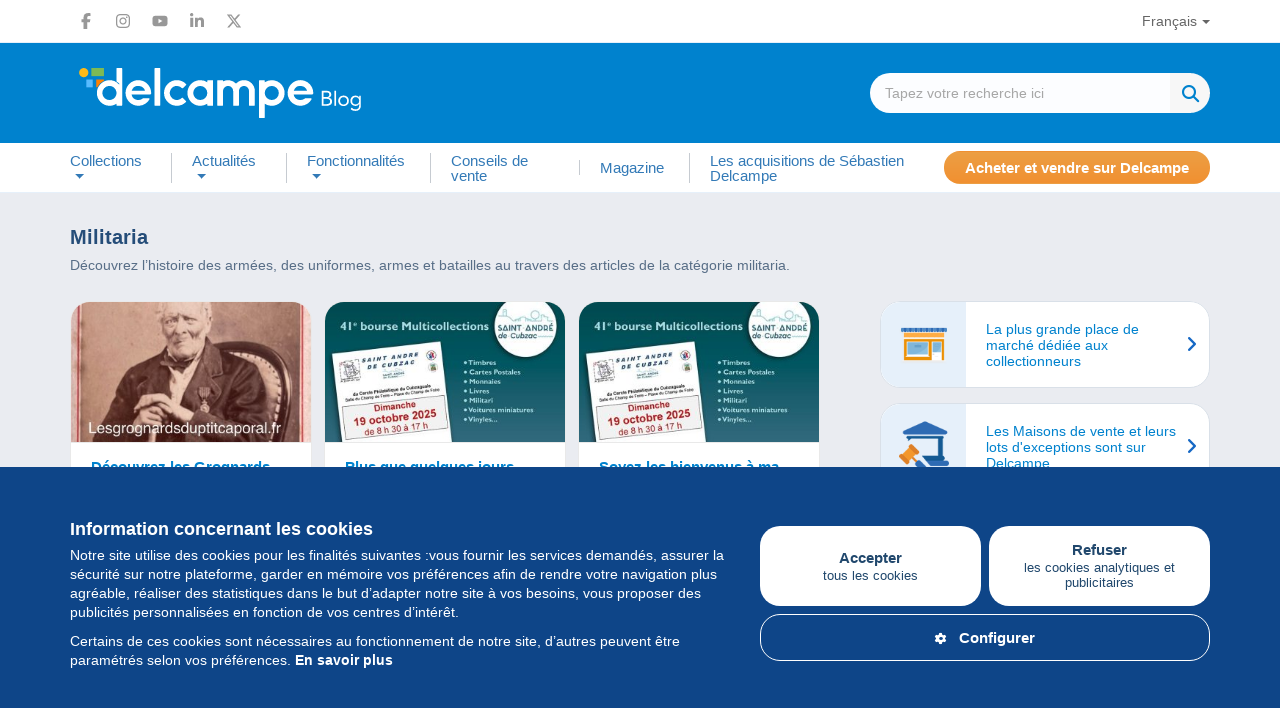

--- FILE ---
content_type: text/html; charset=UTF-8
request_url: https://blog.delcampe.net/fr/collections/militaria/
body_size: 20009
content:
<!DOCTYPE html>
<html lang="fr-FR">
  <head>
      <meta charset="UTF-8">
      <meta http-equiv="X-UA-Compatible" content="IE=edge">
      <meta name="viewport" content="width=device-width, initial-scale=1.0">
            <link rel="pingback" href="https://blog.delcampe.net/xmlrpc.php">
      <link rel="icon" type="image/png" href="https://blog.delcampe.net/wp-content/themes/delcampe/favicon.png">
      
      <meta name='robots' content='index, follow, max-image-preview:large, max-snippet:-1, max-video-preview:-1' />
<link rel="alternate" href="https://blog.delcampe.net/fr/collections/militaria/" hreflang="fr" />
<link rel="alternate" href="https://blog.delcampe.net/es/colecciones/militares/" hreflang="es" />
<link rel="alternate" href="https://blog.delcampe.net/it/collezioni/militari/" hreflang="it" />
<link rel="alternate" href="https://blog.delcampe.net/de/sammlungen/militaria-sammlungen/" hreflang="de" />
<link rel="alternate" href="https://blog.delcampe.net/nl/verzamelingen/militair/" hreflang="nl" />
<link rel="alternate" href="https://blog.delcampe.net/en/our-collections/army-and-war/" hreflang="en" />

	<!-- This site is optimized with the Yoast SEO plugin v26.8 - https://yoast.com/product/yoast-seo-wordpress/ -->
	<title>Militaria - Delcampe Blog... | Delcampe Blog</title>
	<meta name="description" content="Découvrez l&#039;histoire des armées, des uniformes, armes et batailles au travers des articles de la catégorie militaria." />
	<link rel="canonical" href="https://blog.delcampe.net/fr/collections/militaria/" />
	<meta property="og:locale" content="fr_FR" />
	<meta property="og:locale:alternate" content="es_ES" />
	<meta property="og:locale:alternate" content="it_IT" />
	<meta property="og:locale:alternate" content="de_DE" />
	<meta property="og:locale:alternate" content="nl_BE" />
	<meta property="og:locale:alternate" content="en_US" />
	<meta property="og:type" content="article" />
	<meta property="og:title" content="Militaria - Delcampe Blog" />
	<meta property="og:description" content="Découvrez l&#039;histoire des armées, des uniformes, armes et batailles au travers des articles de la catégorie militaria." />
	<meta property="og:url" content="https://blog.delcampe.net/fr/collections/militaria/" />
	<meta property="og:site_name" content="Delcampe Blog" />
	<meta name="twitter:card" content="summary_large_image" />
	<meta name="twitter:site" content="@Delcampe" />
	<script type="application/ld+json" class="yoast-schema-graph">{"@context":"https://schema.org","@graph":[{"@type":"CollectionPage","@id":"https://blog.delcampe.net/fr/collections/militaria/","url":"https://blog.delcampe.net/fr/collections/militaria/","name":"Militaria - Delcampe Blog","isPartOf":{"@id":"https://blog.delcampe.net/fr/#website"},"primaryImageOfPage":{"@id":"https://blog.delcampe.net/fr/collections/militaria/#primaryimage"},"image":{"@id":"https://blog.delcampe.net/fr/collections/militaria/#primaryimage"},"thumbnailUrl":"https://blog.delcampe.net/wp-content/uploads/2025/12/grognard-1.jpg","description":"Découvrez l'histoire des armées, des uniformes, armes et batailles au travers des articles de la catégorie militaria.","breadcrumb":{"@id":"https://blog.delcampe.net/fr/collections/militaria/#breadcrumb"},"inLanguage":"fr-FR"},{"@type":"ImageObject","inLanguage":"fr-FR","@id":"https://blog.delcampe.net/fr/collections/militaria/#primaryimage","url":"https://blog.delcampe.net/wp-content/uploads/2025/12/grognard-1.jpg","contentUrl":"https://blog.delcampe.net/wp-content/uploads/2025/12/grognard-1.jpg","width":1448,"height":1201,"caption":"Grognard 1"},{"@type":"BreadcrumbList","@id":"https://blog.delcampe.net/fr/collections/militaria/#breadcrumb","itemListElement":[{"@type":"ListItem","position":1,"name":"Suiv.","item":"https://blog.delcampe.net/fr/"},{"@type":"ListItem","position":2,"name":"Collections","item":"https://blog.delcampe.net/fr/collections/"},{"@type":"ListItem","position":3,"name":"Militaria"}]},{"@type":"WebSite","@id":"https://blog.delcampe.net/fr/#website","url":"https://blog.delcampe.net/fr/","name":"Delcampe Blog","description":"L&quot;histoire et l&quot;actualité des collections","publisher":{"@id":"https://blog.delcampe.net/fr/#organization"},"potentialAction":[{"@type":"SearchAction","target":{"@type":"EntryPoint","urlTemplate":"https://blog.delcampe.net/fr/?s={search_term_string}"},"query-input":{"@type":"PropertyValueSpecification","valueRequired":true,"valueName":"search_term_string"}}],"inLanguage":"fr-FR"},{"@type":"Organization","@id":"https://blog.delcampe.net/fr/#organization","name":"Delcampe","url":"https://blog.delcampe.net/fr/","logo":{"@type":"ImageObject","inLanguage":"fr-FR","@id":"https://blog.delcampe.net/fr/#/schema/logo/image/","url":"https://blog.delcampe.net/wp-content/uploads/2017/07/logo-s.png","contentUrl":"https://blog.delcampe.net/wp-content/uploads/2017/07/logo-s.png","width":195,"height":45,"caption":"Delcampe"},"image":{"@id":"https://blog.delcampe.net/fr/#/schema/logo/image/"},"sameAs":["https://www.facebook.com/Delcampe-221155447945090/","https://x.com/Delcampe","https://www.instagram.com/delcampe_official/","https://www.linkedin.com/company/2121591?trk=tyah&amp;amp;amp;trkInfo=clickedVertical:company,clickedEntityId:2121591,idx:1-1-1,tarId:1453207178409,tas:delcampe","https://www.youtube.com/user/DelcampeTeam"]}]}</script>
	<!-- / Yoast SEO plugin. -->


<link rel='dns-prefetch' href='//ajax.googleapis.com' />
<link rel="alternate" type="application/rss+xml" title="Delcampe Blog &raquo; Flux" href="https://blog.delcampe.net/fr/feed/" />
<link rel="alternate" type="application/rss+xml" title="Delcampe Blog &raquo; Flux des commentaires" href="https://blog.delcampe.net/fr/comments/feed/" />
<link rel="alternate" type="application/rss+xml" title="Delcampe Blog &raquo; Flux de la catégorie Militaria" href="https://blog.delcampe.net/fr/collections/militaria/feed/" />
<style id='wp-block-library-inline-css' type='text/css'>
:root{--wp-block-synced-color:#7a00df;--wp-block-synced-color--rgb:122,0,223;--wp-bound-block-color:var(--wp-block-synced-color);--wp-editor-canvas-background:#ddd;--wp-admin-theme-color:#007cba;--wp-admin-theme-color--rgb:0,124,186;--wp-admin-theme-color-darker-10:#006ba1;--wp-admin-theme-color-darker-10--rgb:0,107,160.5;--wp-admin-theme-color-darker-20:#005a87;--wp-admin-theme-color-darker-20--rgb:0,90,135;--wp-admin-border-width-focus:2px}@media (min-resolution:192dpi){:root{--wp-admin-border-width-focus:1.5px}}.wp-element-button{cursor:pointer}:root .has-very-light-gray-background-color{background-color:#eee}:root .has-very-dark-gray-background-color{background-color:#313131}:root .has-very-light-gray-color{color:#eee}:root .has-very-dark-gray-color{color:#313131}:root .has-vivid-green-cyan-to-vivid-cyan-blue-gradient-background{background:linear-gradient(135deg,#00d084,#0693e3)}:root .has-purple-crush-gradient-background{background:linear-gradient(135deg,#34e2e4,#4721fb 50%,#ab1dfe)}:root .has-hazy-dawn-gradient-background{background:linear-gradient(135deg,#faaca8,#dad0ec)}:root .has-subdued-olive-gradient-background{background:linear-gradient(135deg,#fafae1,#67a671)}:root .has-atomic-cream-gradient-background{background:linear-gradient(135deg,#fdd79a,#004a59)}:root .has-nightshade-gradient-background{background:linear-gradient(135deg,#330968,#31cdcf)}:root .has-midnight-gradient-background{background:linear-gradient(135deg,#020381,#2874fc)}:root{--wp--preset--font-size--normal:16px;--wp--preset--font-size--huge:42px}.has-regular-font-size{font-size:1em}.has-larger-font-size{font-size:2.625em}.has-normal-font-size{font-size:var(--wp--preset--font-size--normal)}.has-huge-font-size{font-size:var(--wp--preset--font-size--huge)}.has-text-align-center{text-align:center}.has-text-align-left{text-align:left}.has-text-align-right{text-align:right}.has-fit-text{white-space:nowrap!important}#end-resizable-editor-section{display:none}.aligncenter{clear:both}.items-justified-left{justify-content:flex-start}.items-justified-center{justify-content:center}.items-justified-right{justify-content:flex-end}.items-justified-space-between{justify-content:space-between}.screen-reader-text{border:0;clip-path:inset(50%);height:1px;margin:-1px;overflow:hidden;padding:0;position:absolute;width:1px;word-wrap:normal!important}.screen-reader-text:focus{background-color:#ddd;clip-path:none;color:#444;display:block;font-size:1em;height:auto;left:5px;line-height:normal;padding:15px 23px 14px;text-decoration:none;top:5px;width:auto;z-index:100000}html :where(.has-border-color){border-style:solid}html :where([style*=border-top-color]){border-top-style:solid}html :where([style*=border-right-color]){border-right-style:solid}html :where([style*=border-bottom-color]){border-bottom-style:solid}html :where([style*=border-left-color]){border-left-style:solid}html :where([style*=border-width]){border-style:solid}html :where([style*=border-top-width]){border-top-style:solid}html :where([style*=border-right-width]){border-right-style:solid}html :where([style*=border-bottom-width]){border-bottom-style:solid}html :where([style*=border-left-width]){border-left-style:solid}html :where(img[class*=wp-image-]){height:auto;max-width:100%}:where(figure){margin:0 0 1em}html :where(.is-position-sticky){--wp-admin--admin-bar--position-offset:var(--wp-admin--admin-bar--height,0px)}@media screen and (max-width:600px){html :where(.is-position-sticky){--wp-admin--admin-bar--position-offset:0px}}

/*# sourceURL=wp-block-library-inline-css */
</style><style id='global-styles-inline-css' type='text/css'>
:root{--wp--preset--aspect-ratio--square: 1;--wp--preset--aspect-ratio--4-3: 4/3;--wp--preset--aspect-ratio--3-4: 3/4;--wp--preset--aspect-ratio--3-2: 3/2;--wp--preset--aspect-ratio--2-3: 2/3;--wp--preset--aspect-ratio--16-9: 16/9;--wp--preset--aspect-ratio--9-16: 9/16;--wp--preset--color--black: #000000;--wp--preset--color--cyan-bluish-gray: #abb8c3;--wp--preset--color--white: #ffffff;--wp--preset--color--pale-pink: #f78da7;--wp--preset--color--vivid-red: #cf2e2e;--wp--preset--color--luminous-vivid-orange: #ff6900;--wp--preset--color--luminous-vivid-amber: #fcb900;--wp--preset--color--light-green-cyan: #7bdcb5;--wp--preset--color--vivid-green-cyan: #00d084;--wp--preset--color--pale-cyan-blue: #8ed1fc;--wp--preset--color--vivid-cyan-blue: #0693e3;--wp--preset--color--vivid-purple: #9b51e0;--wp--preset--color--custom-1: #47588f;--wp--preset--color--custom-2: #0082ce;--wp--preset--color--custom-3: #222222;--wp--preset--color--custom-4: #f3ece2;--wp--preset--gradient--vivid-cyan-blue-to-vivid-purple: linear-gradient(135deg,rgb(6,147,227) 0%,rgb(155,81,224) 100%);--wp--preset--gradient--light-green-cyan-to-vivid-green-cyan: linear-gradient(135deg,rgb(122,220,180) 0%,rgb(0,208,130) 100%);--wp--preset--gradient--luminous-vivid-amber-to-luminous-vivid-orange: linear-gradient(135deg,rgb(252,185,0) 0%,rgb(255,105,0) 100%);--wp--preset--gradient--luminous-vivid-orange-to-vivid-red: linear-gradient(135deg,rgb(255,105,0) 0%,rgb(207,46,46) 100%);--wp--preset--gradient--very-light-gray-to-cyan-bluish-gray: linear-gradient(135deg,rgb(238,238,238) 0%,rgb(169,184,195) 100%);--wp--preset--gradient--cool-to-warm-spectrum: linear-gradient(135deg,rgb(74,234,220) 0%,rgb(151,120,209) 20%,rgb(207,42,186) 40%,rgb(238,44,130) 60%,rgb(251,105,98) 80%,rgb(254,248,76) 100%);--wp--preset--gradient--blush-light-purple: linear-gradient(135deg,rgb(255,206,236) 0%,rgb(152,150,240) 100%);--wp--preset--gradient--blush-bordeaux: linear-gradient(135deg,rgb(254,205,165) 0%,rgb(254,45,45) 50%,rgb(107,0,62) 100%);--wp--preset--gradient--luminous-dusk: linear-gradient(135deg,rgb(255,203,112) 0%,rgb(199,81,192) 50%,rgb(65,88,208) 100%);--wp--preset--gradient--pale-ocean: linear-gradient(135deg,rgb(255,245,203) 0%,rgb(182,227,212) 50%,rgb(51,167,181) 100%);--wp--preset--gradient--electric-grass: linear-gradient(135deg,rgb(202,248,128) 0%,rgb(113,206,126) 100%);--wp--preset--gradient--midnight: linear-gradient(135deg,rgb(2,3,129) 0%,rgb(40,116,252) 100%);--wp--preset--font-size--small: 13px;--wp--preset--font-size--medium: 20px;--wp--preset--font-size--large: 36px;--wp--preset--font-size--x-large: 42px;--wp--preset--font-family--system-font: Arial,"Helvetica Neue",sans-serif;--wp--preset--spacing--20: 0.44rem;--wp--preset--spacing--30: 0.67rem;--wp--preset--spacing--40: 1rem;--wp--preset--spacing--50: 1.5rem;--wp--preset--spacing--60: 2.25rem;--wp--preset--spacing--70: 3.38rem;--wp--preset--spacing--80: 5.06rem;--wp--preset--shadow--natural: 6px 6px 9px rgba(0, 0, 0, 0.2);--wp--preset--shadow--deep: 12px 12px 50px rgba(0, 0, 0, 0.4);--wp--preset--shadow--sharp: 6px 6px 0px rgba(0, 0, 0, 0.2);--wp--preset--shadow--outlined: 6px 6px 0px -3px rgb(255, 255, 255), 6px 6px rgb(0, 0, 0);--wp--preset--shadow--crisp: 6px 6px 0px rgb(0, 0, 0);}:root { --wp--style--global--content-size: 1080px;--wp--style--global--wide-size: 1080px; }:where(body) { margin: 0; }.wp-site-blocks > .alignleft { float: left; margin-right: 2em; }.wp-site-blocks > .alignright { float: right; margin-left: 2em; }.wp-site-blocks > .aligncenter { justify-content: center; margin-left: auto; margin-right: auto; }:where(.wp-site-blocks) > * { margin-block-start: 1.5rem; margin-block-end: 0; }:where(.wp-site-blocks) > :first-child { margin-block-start: 0; }:where(.wp-site-blocks) > :last-child { margin-block-end: 0; }:root { --wp--style--block-gap: 1.5rem; }:root :where(.is-layout-flow) > :first-child{margin-block-start: 0;}:root :where(.is-layout-flow) > :last-child{margin-block-end: 0;}:root :where(.is-layout-flow) > *{margin-block-start: 1.5rem;margin-block-end: 0;}:root :where(.is-layout-constrained) > :first-child{margin-block-start: 0;}:root :where(.is-layout-constrained) > :last-child{margin-block-end: 0;}:root :where(.is-layout-constrained) > *{margin-block-start: 1.5rem;margin-block-end: 0;}:root :where(.is-layout-flex){gap: 1.5rem;}:root :where(.is-layout-grid){gap: 1.5rem;}.is-layout-flow > .alignleft{float: left;margin-inline-start: 0;margin-inline-end: 2em;}.is-layout-flow > .alignright{float: right;margin-inline-start: 2em;margin-inline-end: 0;}.is-layout-flow > .aligncenter{margin-left: auto !important;margin-right: auto !important;}.is-layout-constrained > .alignleft{float: left;margin-inline-start: 0;margin-inline-end: 2em;}.is-layout-constrained > .alignright{float: right;margin-inline-start: 2em;margin-inline-end: 0;}.is-layout-constrained > .aligncenter{margin-left: auto !important;margin-right: auto !important;}.is-layout-constrained > :where(:not(.alignleft):not(.alignright):not(.alignfull)){max-width: var(--wp--style--global--content-size);margin-left: auto !important;margin-right: auto !important;}.is-layout-constrained > .alignwide{max-width: var(--wp--style--global--wide-size);}body .is-layout-flex{display: flex;}.is-layout-flex{flex-wrap: wrap;align-items: center;}.is-layout-flex > :is(*, div){margin: 0;}body .is-layout-grid{display: grid;}.is-layout-grid > :is(*, div){margin: 0;}body{padding-top: 0px;padding-right: 0px;padding-bottom: 0px;padding-left: 0px;}a:where(:not(.wp-element-button)){text-decoration: underline;}:root :where(.wp-element-button, .wp-block-button__link){background-color: #32373c;border-width: 0;color: #fff;font-family: inherit;font-size: inherit;font-style: inherit;font-weight: inherit;letter-spacing: inherit;line-height: inherit;padding-top: calc(0.667em + 2px);padding-right: calc(1.333em + 2px);padding-bottom: calc(0.667em + 2px);padding-left: calc(1.333em + 2px);text-decoration: none;text-transform: inherit;}.has-black-color{color: var(--wp--preset--color--black) !important;}.has-cyan-bluish-gray-color{color: var(--wp--preset--color--cyan-bluish-gray) !important;}.has-white-color{color: var(--wp--preset--color--white) !important;}.has-pale-pink-color{color: var(--wp--preset--color--pale-pink) !important;}.has-vivid-red-color{color: var(--wp--preset--color--vivid-red) !important;}.has-luminous-vivid-orange-color{color: var(--wp--preset--color--luminous-vivid-orange) !important;}.has-luminous-vivid-amber-color{color: var(--wp--preset--color--luminous-vivid-amber) !important;}.has-light-green-cyan-color{color: var(--wp--preset--color--light-green-cyan) !important;}.has-vivid-green-cyan-color{color: var(--wp--preset--color--vivid-green-cyan) !important;}.has-pale-cyan-blue-color{color: var(--wp--preset--color--pale-cyan-blue) !important;}.has-vivid-cyan-blue-color{color: var(--wp--preset--color--vivid-cyan-blue) !important;}.has-vivid-purple-color{color: var(--wp--preset--color--vivid-purple) !important;}.has-custom-1-color{color: var(--wp--preset--color--custom-1) !important;}.has-custom-2-color{color: var(--wp--preset--color--custom-2) !important;}.has-custom-3-color{color: var(--wp--preset--color--custom-3) !important;}.has-custom-4-color{color: var(--wp--preset--color--custom-4) !important;}.has-black-background-color{background-color: var(--wp--preset--color--black) !important;}.has-cyan-bluish-gray-background-color{background-color: var(--wp--preset--color--cyan-bluish-gray) !important;}.has-white-background-color{background-color: var(--wp--preset--color--white) !important;}.has-pale-pink-background-color{background-color: var(--wp--preset--color--pale-pink) !important;}.has-vivid-red-background-color{background-color: var(--wp--preset--color--vivid-red) !important;}.has-luminous-vivid-orange-background-color{background-color: var(--wp--preset--color--luminous-vivid-orange) !important;}.has-luminous-vivid-amber-background-color{background-color: var(--wp--preset--color--luminous-vivid-amber) !important;}.has-light-green-cyan-background-color{background-color: var(--wp--preset--color--light-green-cyan) !important;}.has-vivid-green-cyan-background-color{background-color: var(--wp--preset--color--vivid-green-cyan) !important;}.has-pale-cyan-blue-background-color{background-color: var(--wp--preset--color--pale-cyan-blue) !important;}.has-vivid-cyan-blue-background-color{background-color: var(--wp--preset--color--vivid-cyan-blue) !important;}.has-vivid-purple-background-color{background-color: var(--wp--preset--color--vivid-purple) !important;}.has-custom-1-background-color{background-color: var(--wp--preset--color--custom-1) !important;}.has-custom-2-background-color{background-color: var(--wp--preset--color--custom-2) !important;}.has-custom-3-background-color{background-color: var(--wp--preset--color--custom-3) !important;}.has-custom-4-background-color{background-color: var(--wp--preset--color--custom-4) !important;}.has-black-border-color{border-color: var(--wp--preset--color--black) !important;}.has-cyan-bluish-gray-border-color{border-color: var(--wp--preset--color--cyan-bluish-gray) !important;}.has-white-border-color{border-color: var(--wp--preset--color--white) !important;}.has-pale-pink-border-color{border-color: var(--wp--preset--color--pale-pink) !important;}.has-vivid-red-border-color{border-color: var(--wp--preset--color--vivid-red) !important;}.has-luminous-vivid-orange-border-color{border-color: var(--wp--preset--color--luminous-vivid-orange) !important;}.has-luminous-vivid-amber-border-color{border-color: var(--wp--preset--color--luminous-vivid-amber) !important;}.has-light-green-cyan-border-color{border-color: var(--wp--preset--color--light-green-cyan) !important;}.has-vivid-green-cyan-border-color{border-color: var(--wp--preset--color--vivid-green-cyan) !important;}.has-pale-cyan-blue-border-color{border-color: var(--wp--preset--color--pale-cyan-blue) !important;}.has-vivid-cyan-blue-border-color{border-color: var(--wp--preset--color--vivid-cyan-blue) !important;}.has-vivid-purple-border-color{border-color: var(--wp--preset--color--vivid-purple) !important;}.has-custom-1-border-color{border-color: var(--wp--preset--color--custom-1) !important;}.has-custom-2-border-color{border-color: var(--wp--preset--color--custom-2) !important;}.has-custom-3-border-color{border-color: var(--wp--preset--color--custom-3) !important;}.has-custom-4-border-color{border-color: var(--wp--preset--color--custom-4) !important;}.has-vivid-cyan-blue-to-vivid-purple-gradient-background{background: var(--wp--preset--gradient--vivid-cyan-blue-to-vivid-purple) !important;}.has-light-green-cyan-to-vivid-green-cyan-gradient-background{background: var(--wp--preset--gradient--light-green-cyan-to-vivid-green-cyan) !important;}.has-luminous-vivid-amber-to-luminous-vivid-orange-gradient-background{background: var(--wp--preset--gradient--luminous-vivid-amber-to-luminous-vivid-orange) !important;}.has-luminous-vivid-orange-to-vivid-red-gradient-background{background: var(--wp--preset--gradient--luminous-vivid-orange-to-vivid-red) !important;}.has-very-light-gray-to-cyan-bluish-gray-gradient-background{background: var(--wp--preset--gradient--very-light-gray-to-cyan-bluish-gray) !important;}.has-cool-to-warm-spectrum-gradient-background{background: var(--wp--preset--gradient--cool-to-warm-spectrum) !important;}.has-blush-light-purple-gradient-background{background: var(--wp--preset--gradient--blush-light-purple) !important;}.has-blush-bordeaux-gradient-background{background: var(--wp--preset--gradient--blush-bordeaux) !important;}.has-luminous-dusk-gradient-background{background: var(--wp--preset--gradient--luminous-dusk) !important;}.has-pale-ocean-gradient-background{background: var(--wp--preset--gradient--pale-ocean) !important;}.has-electric-grass-gradient-background{background: var(--wp--preset--gradient--electric-grass) !important;}.has-midnight-gradient-background{background: var(--wp--preset--gradient--midnight) !important;}.has-small-font-size{font-size: var(--wp--preset--font-size--small) !important;}.has-medium-font-size{font-size: var(--wp--preset--font-size--medium) !important;}.has-large-font-size{font-size: var(--wp--preset--font-size--large) !important;}.has-x-large-font-size{font-size: var(--wp--preset--font-size--x-large) !important;}.has-system-font-font-family{font-family: var(--wp--preset--font-family--system-font) !important;}
/*# sourceURL=global-styles-inline-css */
</style>

<link rel='stylesheet' id='wpo_min-header-0-css' href='https://blog.delcampe.net/wp-content/cache/wpo-minify/1769614824/assets/wpo-minify-header-c36926f8.min.css' type='text/css' media='all' />
<script type="text/javascript" src="https://ajax.googleapis.com/ajax/libs/jquery/1/jquery.min.js" id="jquery-js"></script>
<link rel="https://api.w.org/" href="https://blog.delcampe.net/wp-json/" /><link rel="alternate" title="JSON" type="application/json" href="https://blog.delcampe.net/wp-json/wp/v2/categories/1020" /><link rel="EditURI" type="application/rsd+xml" title="RSD" href="https://blog.delcampe.net/xmlrpc.php?rsd" />
<meta name="generator" content="WordPress 6.9" />
<link rel="shortcut icon" href="https://blog.delcampe.net/wp-content/themes/delcampe/images/favicon.ico" />      
      <script async src="https://www.googletagmanager.com/gtag/js?id=G-G3Z044C0NX"></script>
      <script>
        window.dataLayer = window.dataLayer || [];
        function gtag(){dataLayer.push(arguments);}
        gtag('js', new Date());
        gtag('config', 'G-G3Z044C0NX');
      </script>

      <link rel="preload" href="https://blog.delcampe.net/wp-content/themes/delcampe/css/fontawesome-all.min.css" as="style" onload="this.onload=null;this.rel='stylesheet'">
      <link rel="preload" href="https://blog.delcampe.net/wp-content/themes/delcampe/css/lightbox.min.css" as="style" onload="this.onload=null;this.rel='stylesheet'">

      <link rel="preload" href="https://blog.delcampe.net/wp-content/themes/delcampe/css/flex.css?v3" as="style" onload="this.onload=null;this.rel='stylesheet'">
      <link rel="preload" href="https://blog.delcampe.net/wp-content/themes/delcampe/style.css?v2.1453" as="style" onload="this.onload=null;this.rel='stylesheet'">

      <link rel="stylesheet" href="https://blog.delcampe.net/wp-content/themes/delcampe/css/print.css" type="text/css" media="print">

      <link rel="stylesheet" href="https://blog.delcampe.net/wp-content/themes/delcampe/css/responsive/breakpoint-xl.css?v1.2" media="screen and (max-width: 1499px)">
      <link rel="stylesheet" href="https://blog.delcampe.net/wp-content/themes/delcampe/css/responsive/breakpoint-lg.css?v1.2" media="screen and (max-width: 1219px)">
      <link rel="stylesheet" href="https://blog.delcampe.net/wp-content/themes/delcampe/css/responsive/breakpoint-md.css?v1.2" media="screen and (max-width: 991px)">
      <link rel="stylesheet" href="https://blog.delcampe.net/wp-content/themes/delcampe/css/responsive/breakpoint-sm.css?v1.2" media="screen and (max-width: 768px)">
      <link rel="stylesheet" href="https://blog.delcampe.net/wp-content/themes/delcampe/css/responsive/breakpoint-xssm.css?v1.2" media="screen and (max-width: 644px)">
      <link rel="stylesheet" href="https://blog.delcampe.net/wp-content/themes/delcampe/css/responsive/breakpoint-xs.css?v1.2" media="screen and (max-width: 469px)">
  </head>

  <body class="archive category category-militaria category-1020 wp-theme-delcampe">
    <header>
        <nav class="navbar navbar-secondary" role="navigation">
            <div class="container">
                <div class="flex space-sm v-center">
                    <ul class="social-list list-unstyled main">
    <li>
        <a href="https://www.facebook.com/delcampe" title="Facebook" target="_blank" class="facebook">
            <svg width="16" height="16" xmlns="http://www.w3.org/2000/svg" xmlns:xlink="http://www.w3.org/1999/xlink" x="0px" y="0px" viewBox="0 0 320 512" xml:space="preserve"><path d="M80,299.3V512h116V299.3h86.5l18-97.8H196v-34.6c0-51.7,20.3-71.5,72.7-71.5c16.3,0,29.4,0.4,37,1.2V7.9 C291.4,4,256.4,0,236.2,0C129.3,0,80,50.5,80,159.4v42.1H14v97.8H80z"/></svg>
        </a>
    </li>
    <li>
        <a href="https://www.instagram.com/delcampe_official/" title="Instagram" target="_blank" class="instagram">
            <svg width="16" height="16" xmlns="http://www.w3.org/2000/svg" xmlns:xlink="http://www.w3.org/1999/xlink" x="0px" y="0px" viewBox="0 0 448 512" xml:space="preserve"><path d="M224.1,141c-63.6,0-114.9,51.3-114.9,114.9s51.3,114.9,114.9,114.9S339,319.5,339,255.9S287.7,141,224.1,141z M224.1,330.6
                c-41.1,0-74.7-33.5-74.7-74.7s33.5-74.7,74.7-74.7s74.7,33.5,74.7,74.7S265.2,330.6,224.1,330.6L224.1,330.6z M370.5,136.3
                c0,14.9-12,26.8-26.8,26.8c-14.9,0-26.8-12-26.8-26.8s12-26.8,26.8-26.8S370.5,121.5,370.5,136.3z M446.6,163.5
                c-1.7-35.9-9.9-67.7-36.2-93.9c-26.2-26.2-58-34.4-93.9-36.2c-37-2.1-147.9-2.1-184.9,0C95.8,35.1,64,43.3,37.7,69.5
                s-34.4,58-36.2,93.9c-2.1,37-2.1,147.9,0,184.9c1.7,35.9,9.9,67.7,36.2,93.9s58,34.4,93.9,36.2c37,2.1,147.9,2.1,184.9,0
                c35.9-1.7,67.7-9.9,93.9-36.2c26.2-26.2,34.4-58,36.2-93.9C448.7,311.3,448.7,200.5,446.6,163.5L446.6,163.5z M398.8,388
                c-7.8,19.6-22.9,34.7-42.6,42.6c-29.5,11.7-99.5,9-132.1,9s-102.7,2.6-132.1-9c-19.6-7.8-34.7-22.9-42.6-42.6
                c-11.7-29.5-9-99.5-9-132.1s-2.6-102.7,9-132.1c7.8-19.6,22.9-34.7,42.6-42.6c29.5-11.7,99.5-9,132.1-9s102.7-2.6,132.1,9
                c19.6,7.8,34.7,22.9,42.6,42.6c11.7,29.5,9,99.5,9,132.1S410.5,358.6,398.8,388z"/></svg>
        </a>
    </li>
    <li>
        <a href="https://www.youtube.com/user/DelcampeTeam" title="Youtube" target="_blank" class="youtube">
            <svg width="16" height="16" xmlns="http://www.w3.org/2000/svg" xmlns:xlink="http://www.w3.org/1999/xlink" x="0px" y="0px" viewBox="0 0 576 512" xml:space="preserve"><path d="M549.7,124.1c-6.3-23.7-24.8-42.3-48.3-48.6C458.8,64,288,64,288,64S117.2,64,74.6,75.5c-23.5,6.3-42,24.9-48.3,48.6
                C14.9,167,14.9,256.4,14.9,256.4s0,89.4,11.4,132.3c6.3,23.7,24.8,41.5,48.3,47.8C117.2,448,288,448,288,448s170.8,0,213.4-11.5
                c23.5-6.3,42-24.2,48.3-47.8c11.4-42.9,11.4-132.3,11.4-132.3S561.1,167,549.7,124.1L549.7,124.1z M232.2,337.6V175.2l142.7,81.2
                L232.2,337.6L232.2,337.6z"/></svg>
        </a>
    </li>
    <li>
        <a href="https://www.linkedin.com/company/2121591?trk=tyah&amp;trkInfo=clickedVertical%3Acompany%2CclickedEntityId%3A2121591%2Cidx%3A1-1-1%2CtarId%3A1453207178409%2Ctas%3Adelcampe" title="LinkedIn" target="_blank" class="linkedin">
            <svg width="16" height="16" xmlns="http://www.w3.org/2000/svg" xmlns:xlink="http://www.w3.org/1999/xlink" x="0px" y="0px"
                 viewBox="0 0 448 512" xml:space="preserve"><path d="M100.3,448H7.4V148.9h92.9V448z M53.8,108.1C24.1,108.1,0,83.5,0,53.8C0,24.1,24.1,0,53.8,0c29.7,0,53.8,24.1,53.8,53.8
                C107.6,83.5,83.5,108.1,53.8,108.1z M447.9,448h-92.7V302.4c0-34.7-0.7-79.2-48.3-79.2c-48.3,0-55.7,37.7-55.7,76.7V448h-92.8V148.9
                h89.1v40.8h1.3c12.4-23.5,42.7-48.3,87.9-48.3c94,0,111.3,61.9,111.3,142.3V448H447.9z"/></svg>
        </a>
    </li>
    <li>
        <a href="https://x.com/Delcampe" title="X" target="_blank" class="x">
            <svg width="16" height="16" xmlns="http://www.w3.org/2000/svg" xmlns:xlink="http://www.w3.org/1999/xlink" x="0px" y="0px"
                 viewBox="0 0 512 512" xml:space="preserve"><path class="st0" d="M389.2,48h70.6L305.6,224.2L487,464H345L233.7,318.6L106.5,464H35.8l164.9-188.5L26.8,48h145.6l100.5,132.9
                L389.2,48z M364.4,421.8h39.1L151.1,88h-42L364.4,421.8z"/></svg>
        </a>
      </li>
</ul>                    <ul id="menu-language" class="nav navbar-nav"><li id="menu-item-213" class="pll-parent-menu-item menu-item menu-item-type-custom menu-item-object-custom menu-item-has-children menu-item-213 dropdown"><a title="Français" data-toggle="dropdown" class="dropdown-toggle" aria-haspopup="true" aria-expanded="false">Français</a>
<ul role="menu" class="dropdown-menu">
	<li id="menu-item-213-es" class="lang-item lang-item-115 lang-item-es lang-item-first menu-item menu-item-type-custom menu-item-object-custom menu-item-213-es"><a title="Español" href="https://blog.delcampe.net/es/colecciones/militares/" hreflang="es-ES" lang="es-ES">Español</a></li>
	<li id="menu-item-213-it" class="lang-item lang-item-119 lang-item-it menu-item menu-item-type-custom menu-item-object-custom menu-item-213-it"><a title="Italiano" href="https://blog.delcampe.net/it/collezioni/militari/" hreflang="it-IT" lang="it-IT">Italiano</a></li>
	<li id="menu-item-213-de" class="lang-item lang-item-123 lang-item-de menu-item menu-item-type-custom menu-item-object-custom menu-item-213-de"><a title="Deutsch" href="https://blog.delcampe.net/de/sammlungen/militaria-sammlungen/" hreflang="de-DE" lang="de-DE">Deutsch</a></li>
	<li id="menu-item-213-nl" class="lang-item lang-item-127 lang-item-nl menu-item menu-item-type-custom menu-item-object-custom menu-item-213-nl"><a title="Nederlands" href="https://blog.delcampe.net/nl/verzamelingen/militair/" hreflang="nl-BE" lang="nl-BE">Nederlands</a></li>
	<li id="menu-item-213-en" class="lang-item lang-item-6 lang-item-en menu-item menu-item-type-custom menu-item-object-custom menu-item-213-en"><a title="English" href="https://blog.delcampe.net/en/our-collections/army-and-war/" hreflang="en-US" lang="en-US">English</a></li>
</ul>
</li>
</ul>                </div>
            </div>
        </nav>
        <div class="head-section">
            <div class="container">
                                <a href="https://blog.delcampe.net/fr" class="logo" title="Delcampe Blog"><img src="https://blog.delcampe.net/wp-content/themes/delcampe/images/logo-delcampe.svg" alt="Delcampe Blog" width="300" height="58"></a>
                <form role="search" method="get" id="searchform" class="searchform" action="https://blog.delcampe.net/fr/" >
    <div class="search">
        <div>
            <input type="text" value="" name="s" id="s" class="search-input" placeholder="Tapez votre recherche ici" />
        </div>
        <div>
		    <input type="submit" id="searchsubmit" value="Recherche" />
		</div>
    </div>
    </form>            </div>
        </div>
        <nav class="navbar navbar-expand-lg navbar-primary" role="navigation">
            <div class="container">	
                <div class="navbar-header">
                    <button type="button" class="navbar-toggler" data-toggle="collapse" data-target=".navbar-collapse">
                      <i class="fa-solid fa-bars"></i>
                    </button>
                </div>
                <div class="collapse navbar-collapse">
                    <button type="button" class="navbar-close" data-toggle="collapse" data-target=".navbar-collapse">
                      <i class="fa-solid fa-times"></i>
                    </button>
                    <ul id="menu-main-fr" class="nav navbar-nav main"><li id="menu-item-201" class="menu-item menu-item-type-taxonomy menu-item-object-category current-category-ancestor current-menu-ancestor current-menu-parent current-category-parent menu-item-has-children menu-item-201 dropdown"><a title="Collections" data-toggle="dropdown" class="dropdown-toggle" aria-haspopup="true" aria-expanded="false"><i class="ti-home"></i>Collections</a>
<ul role="menu" class="dropdown-menu">
	<li id="menu-item-202" class="menu-item menu-item-type-taxonomy menu-item-object-category menu-item-202"><a title="Timbres" href="https://blog.delcampe.net/fr/collections/timbres/"><i class="ti-home"></i>Timbres</a></li>
	<li id="menu-item-2118" class="menu-item menu-item-type-taxonomy menu-item-object-category menu-item-2118"><a title="Monnaies &amp; Billets" href="https://blog.delcampe.net/fr/collections/monnaies-et-billets/"><i class="ti-home"></i>Monnaies &amp; Billets</a></li>
	<li id="menu-item-203" class="menu-item menu-item-type-taxonomy menu-item-object-category menu-item-203"><a title="Cartes postales" href="https://blog.delcampe.net/fr/collections/cartes-postales/"><i class="ti-home"></i>Cartes postales</a></li>
	<li id="menu-item-2489" class="menu-item menu-item-type-taxonomy menu-item-object-category menu-item-2489"><a title="Art et Antiquités" href="https://blog.delcampe.net/fr/collections/art-et-antiquites/"><i class="ti-home"></i>Art et Antiquités</a></li>
	<li id="menu-item-2490" class="menu-item menu-item-type-taxonomy menu-item-object-category menu-item-2490"><a title="Bande dessinée" href="https://blog.delcampe.net/fr/collections/bande-dessinee/"><i class="ti-home"></i>Bande dessinée</a></li>
	<li id="menu-item-2491" class="menu-item menu-item-type-taxonomy menu-item-object-category menu-item-2491"><a title="Bijoux" href="https://blog.delcampe.net/fr/collections/bijoux-collections/"><i class="ti-home"></i>Bijoux</a></li>
	<li id="menu-item-2492" class="menu-item menu-item-type-taxonomy menu-item-object-category menu-item-2492"><a title="Bistrot et Alimentation" href="https://blog.delcampe.net/fr/collections/bistrot-et-alimentation/"><i class="ti-home"></i>Bistrot et Alimentation</a></li>
	<li id="menu-item-2493" class="menu-item menu-item-type-taxonomy menu-item-object-category menu-item-2493"><a title="Cartes de Collection Modernes" href="https://blog.delcampe.net/fr/collections/cartes-de-collection-modernes/"><i class="ti-home"></i>Cartes de Collection Modernes</a></li>
	<li id="menu-item-2494" class="menu-item menu-item-type-taxonomy menu-item-object-category menu-item-2494"><a title="Cartes postales" href="https://blog.delcampe.net/fr/collections/cartes-postales/"><i class="ti-home"></i>Cartes postales</a></li>
	<li id="menu-item-2495" class="menu-item menu-item-type-taxonomy menu-item-object-category menu-item-2495"><a title="Cinéma" href="https://blog.delcampe.net/fr/collections/cinema/"><i class="ti-home"></i>Cinéma</a></li>
	<li id="menu-item-2496" class="menu-item menu-item-type-taxonomy menu-item-object-category menu-item-2496"><a title="Fèves" href="https://blog.delcampe.net/fr/collections/feves/"><i class="ti-home"></i>Fèves</a></li>
	<li id="menu-item-2497" class="menu-item menu-item-type-taxonomy menu-item-object-category menu-item-2497"><a title="Figurines" href="https://blog.delcampe.net/fr/collections/figurines/"><i class="ti-home"></i>Figurines</a></li>
	<li id="menu-item-2498" class="menu-item menu-item-type-taxonomy menu-item-object-category menu-item-2498"><a title="Jetons et Médailles" href="https://blog.delcampe.net/fr/collections/jetons-et-medailles/"><i class="ti-home"></i>Jetons et Médailles</a></li>
	<li id="menu-item-2499" class="menu-item menu-item-type-taxonomy menu-item-object-category menu-item-2499"><a title="Jeux" href="https://blog.delcampe.net/fr/collections/jeux/"><i class="ti-home"></i>Jeux</a></li>
	<li id="menu-item-2500" class="menu-item menu-item-type-taxonomy menu-item-object-category menu-item-2500"><a title="Livres et Revues" href="https://blog.delcampe.net/fr/collections/livres-et-revues/"><i class="ti-home"></i>Livres et Revues</a></li>
	<li id="menu-item-2501" class="menu-item menu-item-type-taxonomy menu-item-object-category menu-item-2501"><a title="Maquettes" href="https://blog.delcampe.net/fr/collections/maquettes/"><i class="ti-home"></i>Maquettes</a></li>
	<li id="menu-item-2502" class="menu-item menu-item-type-taxonomy menu-item-object-category current-menu-item menu-item-2502 active"><a title="Militaria" href="https://blog.delcampe.net/fr/collections/militaria/"><i class="ti-home"></i>Militaria</a></li>
	<li id="menu-item-2503" class="menu-item menu-item-type-taxonomy menu-item-object-category menu-item-2503"><a title="Minéraux et Fossiles" href="https://blog.delcampe.net/fr/collections/mineraux-et-fossiles/"><i class="ti-home"></i>Minéraux et Fossiles</a></li>
	<li id="menu-item-2504" class="menu-item menu-item-type-taxonomy menu-item-object-category menu-item-2504"><a title="Musique et Instruments" href="https://blog.delcampe.net/fr/collections/musique-et-instruments/"><i class="ti-home"></i>Musique et Instruments</a></li>
	<li id="menu-item-2505" class="menu-item menu-item-type-taxonomy menu-item-object-category menu-item-2505"><a title="Parfums" href="https://blog.delcampe.net/fr/collections/parfums/"><i class="ti-home"></i>Parfums</a></li>
	<li id="menu-item-2506" class="menu-item menu-item-type-taxonomy menu-item-object-category menu-item-2506"><a title="Photographie" href="https://blog.delcampe.net/fr/collections/photographie/"><i class="ti-home"></i>Photographie</a></li>
	<li id="menu-item-2507" class="menu-item menu-item-type-taxonomy menu-item-object-category menu-item-2507"><a title="Pin&#039;s" href="https://blog.delcampe.net/fr/collections/pins/"><i class="ti-home"></i>Pin&rsquo;s</a></li>
	<li id="menu-item-2508" class="menu-item menu-item-type-taxonomy menu-item-object-category menu-item-2508"><a title="Publicité" href="https://blog.delcampe.net/fr/collections/publicite/"><i class="ti-home"></i>Publicité</a></li>
	<li id="menu-item-2509" class="menu-item menu-item-type-taxonomy menu-item-object-category menu-item-2509"><a title="Sports" href="https://blog.delcampe.net/fr/collections/sports/"><i class="ti-home"></i>Sports</a></li>
	<li id="menu-item-2510" class="menu-item menu-item-type-taxonomy menu-item-object-category menu-item-2510"><a title="Télécartes" href="https://blog.delcampe.net/fr/collections/telecartes/"><i class="ti-home"></i>Télécartes</a></li>
	<li id="menu-item-2511" class="menu-item menu-item-type-taxonomy menu-item-object-category menu-item-2511"><a title="Vieux documents" href="https://blog.delcampe.net/fr/collections/vieux-documents/"><i class="ti-home"></i>Vieux documents</a></li>
	<li id="menu-item-2512" class="menu-item menu-item-type-taxonomy menu-item-object-category menu-item-2512"><a title="Vinyles" href="https://blog.delcampe.net/fr/collections/vinyles/"><i class="ti-home"></i>Vinyles</a></li>
	<li id="menu-item-434" class="menu-item menu-item-type-taxonomy menu-item-object-category current-category-ancestor current-category-parent menu-item-434"><a title="Voir tous les articles" href="https://blog.delcampe.net/fr/collections/"><i class="ti-home"></i>Voir tous les articles</a></li>
</ul>
</li>
<li id="menu-item-205" class="menu-item menu-item-type-taxonomy menu-item-object-category menu-item-has-children menu-item-205 dropdown"><a title="Actualités" data-toggle="dropdown" class="dropdown-toggle" aria-haspopup="true" aria-expanded="false"><i class="ti-home"></i>Actualités</a>
<ul role="menu" class="dropdown-menu">
	<li id="menu-item-206" class="menu-item menu-item-type-taxonomy menu-item-object-category menu-item-206"><a title="Concours" href="https://blog.delcampe.net/fr/actualites-des-collections/concours/"><i class="ti-home"></i>Concours</a></li>
	<li id="menu-item-208" class="menu-item menu-item-type-taxonomy menu-item-object-category menu-item-208"><a title="Événements Delcampe" href="https://blog.delcampe.net/fr/actualites-des-collections/evenements-delcampe/"><i class="ti-home"></i>Événements Delcampe</a></li>
	<li id="menu-item-435" class="main-category menu-item menu-item-type-taxonomy menu-item-object-category menu-item-435"><a title="Voir tous les articles" href="https://blog.delcampe.net/fr/actualites-des-collections/"><i class="ti-home"></i>Voir tous les articles</a></li>
</ul>
</li>
<li id="menu-item-209" class="menu-item menu-item-type-taxonomy menu-item-object-category menu-item-has-children menu-item-209 dropdown"><a title="Fonctionnalités" data-toggle="dropdown" class="dropdown-toggle" aria-haspopup="true" aria-expanded="false"><i class="ti-home"></i>Fonctionnalités</a>
<ul role="menu" class="dropdown-menu">
	<li id="menu-item-210" class="menu-item menu-item-type-taxonomy menu-item-object-category menu-item-210"><a title="Astuces" href="https://blog.delcampe.net/fr/fonctionnalites/astuces/"><i class="ti-home"></i>Astuces</a></li>
	<li id="menu-item-211" class="menu-item menu-item-type-taxonomy menu-item-object-category menu-item-211"><a title="Commercial" href="https://blog.delcampe.net/fr/fonctionnalites/commercial/"><i class="ti-home"></i>Commercial</a></li>
	<li id="menu-item-212" class="menu-item menu-item-type-taxonomy menu-item-object-category menu-item-212"><a title="Nouveautés" href="https://blog.delcampe.net/fr/fonctionnalites/nouveautes/"><i class="ti-home"></i>Nouveautés</a></li>
	<li id="menu-item-24860" class="menu-item menu-item-type-taxonomy menu-item-object-category menu-item-24860"><a title="Légal" href="https://blog.delcampe.net/fr/legal/"><i class="ti-home"></i>Légal</a></li>
	<li id="menu-item-436" class="main-category menu-item menu-item-type-taxonomy menu-item-object-category menu-item-436"><a title="Voir tous les articles" href="https://blog.delcampe.net/fr/fonctionnalites/"><i class="ti-home"></i>Voir tous les articles</a></li>
</ul>
</li>
<li id="menu-item-29807" class="menu-item menu-item-type-taxonomy menu-item-object-category menu-item-29807"><a title="Conseils de vente" href="https://blog.delcampe.net/fr/conseils-de-vente/"><i class="ti-home"></i>Conseils de vente</a></li>
<li id="menu-item-10701" class="hide menu-item menu-item-type-taxonomy menu-item-object-category menu-item-has-children menu-item-10701 dropdown"><a title="Associations" data-toggle="dropdown" class="dropdown-toggle" aria-haspopup="true" aria-expanded="false"><i class="ti-home"></i>Associations</a>
<ul role="menu" class="dropdown-menu">
	<li id="menu-item-10705" class="menu-item menu-item-type-taxonomy menu-item-object-category menu-item-10705"><a title="Timbres" href="https://blog.delcampe.net/fr/associations/timbres-associations/"><i class="ti-home"></i>Timbres</a></li>
	<li id="menu-item-10707" class="menu-item menu-item-type-taxonomy menu-item-object-category menu-item-10707"><a title="Monnaies et billets" href="https://blog.delcampe.net/fr/associations/monnaies-et-billets-associations/"><i class="ti-home"></i>Monnaies et billets</a></li>
	<li id="menu-item-10703" class="menu-item menu-item-type-taxonomy menu-item-object-category menu-item-10703"><a title="Cartes postales" href="https://blog.delcampe.net/fr/associations/cartes-postales-associations/"><i class="ti-home"></i>Cartes postales</a></li>
	<li id="menu-item-10702" class="menu-item menu-item-type-taxonomy menu-item-object-category menu-item-10702"><a title="Autres collections" href="https://blog.delcampe.net/fr/associations/autres-collections/"><i class="ti-home"></i>Autres collections</a></li>
</ul>
</li>
<li id="menu-item-11601" class="menu-item menu-item-type-taxonomy menu-item-object-category menu-item-11601"><a title="Magazine" href="https://blog.delcampe.net/fr/magazine/"><i class="ti-home"></i>Magazine</a></li>
<li id="menu-item-20806" class="menu-item menu-item-type-post_type menu-item-object-page menu-item-20806"><a title="Les acquisitions de Sébastien Delcampe" href="https://blog.delcampe.net/fr/antiquites/"><i class="ti-home"></i>Les acquisitions de Sébastien Delcampe</a></li>
</ul>                    <ul id="menu-main" class="nav navbar-nav navbar-right">
                        <li id="menu-item-marketplace" class="menu-item">
                            <a href="https://delcampe.net" target="_blank" class="btn btn-action">Acheter et vendre sur Delcampe</a>
                        </li>
                    </ul>
                </div>
            </div>
        </nav>
    </header>
  
    <div id="main-container">

<div class="container">
    <header class="page-header">
        <h1 class="page-title">Militaria</h1>
                <div class="taxonomy-description"><p>Découvrez l&rsquo;histoire des armées, des uniformes, armes et batailles au travers des articles de la catégorie militaria.</p>
</div>    </header>
    <div class="site-main flex">
        <main class="main-content listing-post">
                                                <div class="flex all-3 sm-2 xs-1 space-sm">
                                <div id="post-32276" class="post-basic post-32276 post type-post status-publish format-standard has-post-thumbnail hentry category-collections category-militaria category-photographie">
        <div class="inner-post">
                            <a href="https://blog.delcampe.net/fr/decouvrez-les-grognards-du-ptit-caporal/" title="Découvrez les Grognards du Ptit Caporal !" class="link-img">
                    <img width="327" height="191" src="https://blog.delcampe.net/wp-content/uploads/2025/12/grognard-1-327x191.jpg" class="attachment-small-thumbnail size-small-thumbnail wp-post-image" alt="Grognard 1" decoding="async" fetchpriority="high" srcset="https://blog.delcampe.net/wp-content/uploads/2025/12/grognard-1-327x191.jpg 327w, https://blog.delcampe.net/wp-content/uploads/2025/12/grognard-1-715x420.jpg 715w, https://blog.delcampe.net/wp-content/uploads/2025/12/grognard-1-580x341.jpg 580w, https://blog.delcampe.net/wp-content/uploads/2025/12/grognard-1-418x246.jpg 418w, https://blog.delcampe.net/wp-content/uploads/2025/12/grognard-1-246x145.jpg 246w, https://blog.delcampe.net/wp-content/uploads/2025/12/grognard-1-96x57.jpg 96w" sizes="(max-width: 327px) 100vw, 327px" />                </a>
                        <div class="post-content">
                <h3 class="post-title"><a href="https://blog.delcampe.net/fr/decouvrez-les-grognards-du-ptit-caporal/" title="Découvrez les Grognards du Ptit Caporal !">Découvrez les Grognards du Ptit Caporal !</a></h3>
                <ul class="post-categories"><li><a href="https://blog.delcampe.net/fr/collections/militaria/">Militaria</a></li><li><a href="https://blog.delcampe.net/fr/collections/photographie/">Photographie</a></li></ul>                <p class="excerpt">Si vous êtes amateurs de militaria et de photographies anciennes, ce site est fait pour vous !</p>
                <span class="date">6 janvier 2026</span>
                                    <a href="https://blog.delcampe.net/fr/decouvrez-les-grognards-du-ptit-caporal/#respond"></a>                            </div>
        </div>
    </div>
            <div id="post-30860" class="post-basic post-30860 post type-post status-publish format-standard has-post-thumbnail hentry category-actualites-des-collections category-cartes-postales category-collections category-evenements-delcampe category-livres-et-revues category-militaria category-monnaies-et-billets category-timbres category-vinyles">
        <div class="inner-post">
                            <a href="https://blog.delcampe.net/fr/plus-que-quelques-jours-avant-la-bourse-de-saint-andre-de-cuzac/" title="Plus que quelques jours avant la Bourse de Saint-André-de-Cuzac" class="link-img">
                    <img width="327" height="191" src="https://blog.delcampe.net/wp-content/uploads/2025/07/Cover_Blog_Cubzac_BourseMulti_2025-327x191.jpg" class="attachment-small-thumbnail size-small-thumbnail wp-post-image" alt="Cover Blog Cubzac Boursemulti 2025" decoding="async" srcset="https://blog.delcampe.net/wp-content/uploads/2025/07/Cover_Blog_Cubzac_BourseMulti_2025-327x191.jpg 327w, https://blog.delcampe.net/wp-content/uploads/2025/07/Cover_Blog_Cubzac_BourseMulti_2025-580x341.jpg 580w, https://blog.delcampe.net/wp-content/uploads/2025/07/Cover_Blog_Cubzac_BourseMulti_2025-418x246.jpg 418w, https://blog.delcampe.net/wp-content/uploads/2025/07/Cover_Blog_Cubzac_BourseMulti_2025-246x145.jpg 246w, https://blog.delcampe.net/wp-content/uploads/2025/07/Cover_Blog_Cubzac_BourseMulti_2025-96x57.jpg 96w, https://blog.delcampe.net/wp-content/uploads/2025/07/Cover_Blog_Cubzac_BourseMulti_2025.jpg 715w" sizes="(max-width: 327px) 100vw, 327px" />                </a>
                        <div class="post-content">
                <h3 class="post-title"><a href="https://blog.delcampe.net/fr/plus-que-quelques-jours-avant-la-bourse-de-saint-andre-de-cuzac/" title="Plus que quelques jours avant la Bourse de Saint-André-de-Cuzac">Plus que quelques jours avant la Bourse de Saint-André-de-Cuzac</a></h3>
                <ul class="post-categories"><li><a href="https://blog.delcampe.net/fr/collections/cartes-postales/">Cartes postales</a></li><li><a href="https://blog.delcampe.net/fr/actualites-des-collections/evenements-delcampe/">Événements Delcampe</a></li><li><a href="https://blog.delcampe.net/fr/collections/livres-et-revues/">Livres et Revues</a></li><li><a href="https://blog.delcampe.net/fr/collections/militaria/">Militaria</a></li><li><a href="https://blog.delcampe.net/fr/collections/monnaies-et-billets/">Monnaies &amp; Billets</a></li><li><a href="https://blog.delcampe.net/fr/collections/timbres/">Timbres</a></li><li><a href="https://blog.delcampe.net/fr/collections/vinyles/">Vinyles</a></li></ul>                <p class="excerpt">Pour sa 41ème édition, la Bourse Multicollection de Saint-André-de-Cuzac vous propose des milliers d'objets anciens ! N'hésitez pas à aller y faire un tour !</p>
                <span class="date">2 octobre 2025</span>
                                    <a href="https://blog.delcampe.net/fr/plus-que-quelques-jours-avant-la-bourse-de-saint-andre-de-cuzac/#respond"></a>                            </div>
        </div>
    </div>
            <div id="post-30856" class="post-basic post-30856 post type-post status-publish format-standard has-post-thumbnail hentry category-actualites-des-collections category-cartes-de-collection-modernes category-cartes-postales category-collections category-evenements-delcampe category-jeux category-livres-et-revues category-maquettes category-militaria category-monnaies-et-billets category-timbres category-vinyles">
        <div class="inner-post">
                            <a href="https://blog.delcampe.net/fr/soyez-les-bienvenus-a-ma-41eme-bourse-e-saint-andre-de-cubzac/" title="Soyez les bienvenus à ma 41ème Bourse e Saint-André-de-Cubzac" class="link-img">
                    <img width="327" height="191" src="https://blog.delcampe.net/wp-content/uploads/2025/07/Cover_Blog_Cubzac_BourseMulti_2025-327x191.jpg" class="attachment-small-thumbnail size-small-thumbnail wp-post-image" alt="Cover Blog Cubzac Boursemulti 2025" decoding="async" srcset="https://blog.delcampe.net/wp-content/uploads/2025/07/Cover_Blog_Cubzac_BourseMulti_2025-327x191.jpg 327w, https://blog.delcampe.net/wp-content/uploads/2025/07/Cover_Blog_Cubzac_BourseMulti_2025-580x341.jpg 580w, https://blog.delcampe.net/wp-content/uploads/2025/07/Cover_Blog_Cubzac_BourseMulti_2025-418x246.jpg 418w, https://blog.delcampe.net/wp-content/uploads/2025/07/Cover_Blog_Cubzac_BourseMulti_2025-246x145.jpg 246w, https://blog.delcampe.net/wp-content/uploads/2025/07/Cover_Blog_Cubzac_BourseMulti_2025-96x57.jpg 96w, https://blog.delcampe.net/wp-content/uploads/2025/07/Cover_Blog_Cubzac_BourseMulti_2025.jpg 715w" sizes="(max-width: 327px) 100vw, 327px" />                </a>
                        <div class="post-content">
                <h3 class="post-title"><a href="https://blog.delcampe.net/fr/soyez-les-bienvenus-a-ma-41eme-bourse-e-saint-andre-de-cubzac/" title="Soyez les bienvenus à ma 41ème Bourse e Saint-André-de-Cubzac">Soyez les bienvenus à ma 41ème Bourse e Saint-André-de-Cubzac</a></h3>
                <ul class="post-categories"><li><a href="https://blog.delcampe.net/fr/collections/cartes-de-collection-modernes/">Cartes de Collection Modernes</a></li><li><a href="https://blog.delcampe.net/fr/collections/cartes-postales/">Cartes postales</a></li><li><a href="https://blog.delcampe.net/fr/actualites-des-collections/evenements-delcampe/">Événements Delcampe</a></li><li><a href="https://blog.delcampe.net/fr/collections/jeux/">Jeux</a></li><li><a href="https://blog.delcampe.net/fr/collections/livres-et-revues/">Livres et Revues</a></li><li><a href="https://blog.delcampe.net/fr/collections/maquettes/">Maquettes</a></li><li><a href="https://blog.delcampe.net/fr/collections/militaria/">Militaria</a></li><li><a href="https://blog.delcampe.net/fr/collections/monnaies-et-billets/">Monnaies &amp; Billets</a></li><li><a href="https://blog.delcampe.net/fr/collections/timbres/">Timbres</a></li><li><a href="https://blog.delcampe.net/fr/collections/vinyles/">Vinyles</a></li></ul>                <p class="excerpt">Le cercle philatélique du Cubzaguais est très heureux de vous inviter à la nouvelle édition de sa Bourse Multi-collection qui aura lieu le dimanche 19 octobre 2025. Notez dès à présent ce rendez-vous dans votre agenda</p>
                <span class="date">3 septembre 2025</span>
                                    <a href="https://blog.delcampe.net/fr/soyez-les-bienvenus-a-ma-41eme-bourse-e-saint-andre-de-cubzac/#respond"></a>                            </div>
        </div>
    </div>
            <div id="post-16890" class="post-basic post-16890 post type-post status-publish format-standard has-post-thumbnail hentry category-art-et-antiquites category-bistrot-et-alimentation category-cartes-de-collection-modernes category-cartes-postales category-collections category-figurines category-jetons-et-medailles category-jeux category-livres-et-revues category-maquettes category-militaria category-monnaies-et-billets category-parfums category-photographie category-timbres category-vieux-documents">
        <div class="inner-post">
                            <a href="https://blog.delcampe.net/fr/mulhouse-celebre-les-collectionneurs-le-23-octobre/" title="Mulhouse célèbre les collectionneurs le  23 octobre !" class="link-img">
                    <img width="327" height="191" src="https://blog.delcampe.net/wp-content/uploads/2022/03/CP-Salon-2022-2021-07-21-002-327x191.jpg" class="attachment-small-thumbnail size-small-thumbnail wp-post-image" alt="" decoding="async" srcset="https://blog.delcampe.net/wp-content/uploads/2022/03/CP-Salon-2022-2021-07-21-002-327x191.jpg 327w, https://blog.delcampe.net/wp-content/uploads/2022/03/CP-Salon-2022-2021-07-21-002-715x420.jpg 715w, https://blog.delcampe.net/wp-content/uploads/2022/03/CP-Salon-2022-2021-07-21-002-580x341.jpg 580w, https://blog.delcampe.net/wp-content/uploads/2022/03/CP-Salon-2022-2021-07-21-002-418x246.jpg 418w, https://blog.delcampe.net/wp-content/uploads/2022/03/CP-Salon-2022-2021-07-21-002-246x145.jpg 246w, https://blog.delcampe.net/wp-content/uploads/2022/03/CP-Salon-2022-2021-07-21-002-96x57.jpg 96w" sizes="(max-width: 327px) 100vw, 327px" />                </a>
                        <div class="post-content">
                <h3 class="post-title"><a href="https://blog.delcampe.net/fr/mulhouse-celebre-les-collectionneurs-le-23-octobre/" title="Mulhouse célèbre les collectionneurs le  23 octobre !">Mulhouse célèbre les collectionneurs le  23 octobre !</a></h3>
                <ul class="post-categories"><li><a href="https://blog.delcampe.net/fr/collections/art-et-antiquites/">Art et Antiquités</a></li><li><a href="https://blog.delcampe.net/fr/collections/bistrot-et-alimentation/">Bistrot et Alimentation</a></li><li><a href="https://blog.delcampe.net/fr/collections/cartes-de-collection-modernes/">Cartes de Collection Modernes</a></li><li><a href="https://blog.delcampe.net/fr/collections/cartes-postales/">Cartes postales</a></li><li><a href="https://blog.delcampe.net/fr/collections/figurines/">Figurines</a></li><li><a href="https://blog.delcampe.net/fr/collections/jetons-et-medailles/">Jetons et Médailles</a></li><li><a href="https://blog.delcampe.net/fr/collections/jeux/">Jeux</a></li><li><a href="https://blog.delcampe.net/fr/collections/livres-et-revues/">Livres et Revues</a></li><li><a href="https://blog.delcampe.net/fr/collections/maquettes/">Maquettes</a></li><li><a href="https://blog.delcampe.net/fr/collections/militaria/">Militaria</a></li><li><a href="https://blog.delcampe.net/fr/collections/monnaies-et-billets/">Monnaies &amp; Billets</a></li><li><a href="https://blog.delcampe.net/fr/collections/parfums/">Parfums</a></li><li><a href="https://blog.delcampe.net/fr/collections/photographie/">Photographie</a></li><li><a href="https://blog.delcampe.net/fr/collections/timbres/">Timbres</a></li><li><a href="https://blog.delcampe.net/fr/collections/vieux-documents/">Vieux documents</a></li></ul>                <p class="excerpt">Les chasseurs d'images ont le grand plaisir de vous inviter à leur nouveau salon toutes collections !</p>
                <span class="date">21 septembre 2022</span>
                            </div>
        </div>
    </div>
            <div id="post-11404" class="post-basic post-11404 post type-post status-publish format-standard has-post-thumbnail hentry category-art-et-antiquites category-bande-dessinee category-bijoux-collections category-bistrot-et-alimentation category-cartes-de-collection-modernes category-cartes-postales category-cinema category-collections category-feves category-figurines category-jetons-et-medailles category-jeux category-livres-et-revues category-maquettes category-militaria category-mineraux-et-fossiles category-monnaies-et-billets category-musique-et-instruments category-parfums category-photographie category-pins category-publicite category-sports category-telecartes category-timbres category-vieux-documents category-vinyles tag-magazine-collection">
        <div class="inner-post">
                            <a href="https://blog.delcampe.net/fr/un-cadeau-de-delcampe-pour-tous-les-collectionneurs/" title="Un cadeau de Delcampe pour tous les collectionneurs !" class="link-img">
                    <img width="327" height="191" src="https://blog.delcampe.net/wp-content/uploads/2020/06/Visuel-com-blog-mag-HS-FR-327x191.jpg" class="attachment-small-thumbnail size-small-thumbnail wp-post-image" alt="" decoding="async" srcset="https://blog.delcampe.net/wp-content/uploads/2020/06/Visuel-com-blog-mag-HS-FR-327x191.jpg 327w, https://blog.delcampe.net/wp-content/uploads/2020/06/Visuel-com-blog-mag-HS-FR-580x341.jpg 580w, https://blog.delcampe.net/wp-content/uploads/2020/06/Visuel-com-blog-mag-HS-FR-418x246.jpg 418w, https://blog.delcampe.net/wp-content/uploads/2020/06/Visuel-com-blog-mag-HS-FR-246x145.jpg 246w, https://blog.delcampe.net/wp-content/uploads/2020/06/Visuel-com-blog-mag-HS-FR-96x57.jpg 96w, https://blog.delcampe.net/wp-content/uploads/2020/06/Visuel-com-blog-mag-HS-FR.jpg 715w" sizes="(max-width: 327px) 100vw, 327px" />                </a>
                        <div class="post-content">
                <h3 class="post-title"><a href="https://blog.delcampe.net/fr/un-cadeau-de-delcampe-pour-tous-les-collectionneurs/" title="Un cadeau de Delcampe pour tous les collectionneurs !">Un cadeau de Delcampe pour tous les collectionneurs !</a></h3>
                <ul class="post-categories"><li><a href="https://blog.delcampe.net/fr/collections/art-et-antiquites/">Art et Antiquités</a></li><li><a href="https://blog.delcampe.net/fr/collections/bande-dessinee/">Bande dessinée</a></li><li><a href="https://blog.delcampe.net/fr/collections/bijoux-collections/">Bijoux</a></li><li><a href="https://blog.delcampe.net/fr/collections/bistrot-et-alimentation/">Bistrot et Alimentation</a></li><li><a href="https://blog.delcampe.net/fr/collections/cartes-de-collection-modernes/">Cartes de Collection Modernes</a></li><li><a href="https://blog.delcampe.net/fr/collections/cartes-postales/">Cartes postales</a></li><li><a href="https://blog.delcampe.net/fr/collections/cinema/">Cinéma</a></li><li><a href="https://blog.delcampe.net/fr/collections/feves/">Fèves</a></li><li><a href="https://blog.delcampe.net/fr/collections/figurines/">Figurines</a></li><li><a href="https://blog.delcampe.net/fr/collections/jetons-et-medailles/">Jetons et Médailles</a></li><li><a href="https://blog.delcampe.net/fr/collections/jeux/">Jeux</a></li><li><a href="https://blog.delcampe.net/fr/collections/livres-et-revues/">Livres et Revues</a></li><li><a href="https://blog.delcampe.net/fr/collections/maquettes/">Maquettes</a></li><li><a href="https://blog.delcampe.net/fr/collections/militaria/">Militaria</a></li><li><a href="https://blog.delcampe.net/fr/collections/mineraux-et-fossiles/">Minéraux et Fossiles</a></li><li><a href="https://blog.delcampe.net/fr/collections/monnaies-et-billets/">Monnaies &amp; Billets</a></li><li><a href="https://blog.delcampe.net/fr/collections/musique-et-instruments/">Musique et Instruments</a></li><li><a href="https://blog.delcampe.net/fr/collections/parfums/">Parfums</a></li><li><a href="https://blog.delcampe.net/fr/collections/photographie/">Photographie</a></li><li><a href="https://blog.delcampe.net/fr/collections/pins/">Pin's</a></li><li><a href="https://blog.delcampe.net/fr/collections/publicite/">Publicité</a></li><li><a href="https://blog.delcampe.net/fr/collections/sports/">Sports</a></li><li><a href="https://blog.delcampe.net/fr/collections/telecartes/">Télécartes</a></li><li><a href="https://blog.delcampe.net/fr/collections/timbres/">Timbres</a></li><li><a href="https://blog.delcampe.net/fr/collections/vieux-documents/">Vieux documents</a></li><li><a href="https://blog.delcampe.net/fr/collections/vinyles/">Vinyles</a></li></ul>                <p class="excerpt">Découvrez le premier Delcampe Magazine toutes collections !</p>
                <span class="date">2 juillet 2020</span>
                            </div>
        </div>
    </div>
            <div id="post-11077" class="post-basic post-11077 post type-post status-publish format-standard has-post-thumbnail hentry category-art-et-antiquites category-bande-dessinee category-bijoux-collections category-bistrot-et-alimentation category-cartes-de-collection-modernes category-cartes-postales category-cinema category-collections category-feves category-figurines category-jetons-et-medailles category-jeux category-livres-et-revues category-maquettes category-militaria category-mineraux-et-fossiles category-monnaies-et-billets category-musique-et-instruments category-parfums category-photographie category-pins category-publicite category-sports category-telecartes category-timbres category-vieux-documents category-vinyles">
        <div class="inner-post">
                            <a href="https://blog.delcampe.net/fr/un-site-sur-letude-de-la-collection-en-general-et-des-collectionneurs-en-particulier-decouvrez-collectiana/" title="Un site sur l&rsquo;étude de la collection en général et des collectionneurs en particulier, découvrez Collectiana" class="link-img">
                    <img width="327" height="191" src="https://blog.delcampe.net/wp-content/uploads/2019/10/delcampees-327x191.png" class="attachment-small-thumbnail size-small-thumbnail wp-post-image" alt="" decoding="async" srcset="https://blog.delcampe.net/wp-content/uploads/2019/10/delcampees-327x191.png 327w, https://blog.delcampe.net/wp-content/uploads/2019/10/delcampees-580x341.png 580w, https://blog.delcampe.net/wp-content/uploads/2019/10/delcampees-418x246.png 418w, https://blog.delcampe.net/wp-content/uploads/2019/10/delcampees-246x145.png 246w, https://blog.delcampe.net/wp-content/uploads/2019/10/delcampees-96x57.png 96w, https://blog.delcampe.net/wp-content/uploads/2019/10/delcampees.png 715w" sizes="(max-width: 327px) 100vw, 327px" />                </a>
                        <div class="post-content">
                <h3 class="post-title"><a href="https://blog.delcampe.net/fr/un-site-sur-letude-de-la-collection-en-general-et-des-collectionneurs-en-particulier-decouvrez-collectiana/" title="Un site sur l&rsquo;étude de la collection en général et des collectionneurs en particulier, découvrez Collectiana">Un site sur l&rsquo;étude de la collection en général et des collectionneurs en particulier, découvrez Collectiana</a></h3>
                <ul class="post-categories"><li><a href="https://blog.delcampe.net/fr/collections/art-et-antiquites/">Art et Antiquités</a></li><li><a href="https://blog.delcampe.net/fr/collections/bande-dessinee/">Bande dessinée</a></li><li><a href="https://blog.delcampe.net/fr/collections/bijoux-collections/">Bijoux</a></li><li><a href="https://blog.delcampe.net/fr/collections/bistrot-et-alimentation/">Bistrot et Alimentation</a></li><li><a href="https://blog.delcampe.net/fr/collections/cartes-de-collection-modernes/">Cartes de Collection Modernes</a></li><li><a href="https://blog.delcampe.net/fr/collections/cartes-postales/">Cartes postales</a></li><li><a href="https://blog.delcampe.net/fr/collections/cinema/">Cinéma</a></li><li><a href="https://blog.delcampe.net/fr/collections/feves/">Fèves</a></li><li><a href="https://blog.delcampe.net/fr/collections/figurines/">Figurines</a></li><li><a href="https://blog.delcampe.net/fr/collections/jetons-et-medailles/">Jetons et Médailles</a></li><li><a href="https://blog.delcampe.net/fr/collections/jeux/">Jeux</a></li><li><a href="https://blog.delcampe.net/fr/collections/livres-et-revues/">Livres et Revues</a></li><li><a href="https://blog.delcampe.net/fr/collections/maquettes/">Maquettes</a></li><li><a href="https://blog.delcampe.net/fr/collections/militaria/">Militaria</a></li><li><a href="https://blog.delcampe.net/fr/collections/mineraux-et-fossiles/">Minéraux et Fossiles</a></li><li><a href="https://blog.delcampe.net/fr/collections/monnaies-et-billets/">Monnaies &amp; Billets</a></li><li><a href="https://blog.delcampe.net/fr/collections/musique-et-instruments/">Musique et Instruments</a></li><li><a href="https://blog.delcampe.net/fr/collections/parfums/">Parfums</a></li><li><a href="https://blog.delcampe.net/fr/collections/photographie/">Photographie</a></li><li><a href="https://blog.delcampe.net/fr/collections/pins/">Pin's</a></li><li><a href="https://blog.delcampe.net/fr/collections/publicite/">Publicité</a></li><li><a href="https://blog.delcampe.net/fr/collections/sports/">Sports</a></li><li><a href="https://blog.delcampe.net/fr/collections/telecartes/">Télécartes</a></li><li><a href="https://blog.delcampe.net/fr/collections/timbres/">Timbres</a></li><li><a href="https://blog.delcampe.net/fr/collections/vieux-documents/">Vieux documents</a></li><li><a href="https://blog.delcampe.net/fr/collections/vinyles/">Vinyles</a></li></ul>                <p class="excerpt">La fondation d’utilité publique Collectiana a été créée par Axel Gryspeerdt. Cette association a pour but d’étudier les collections en général en Belgique aussi bien d’un point de vue contenu que d’un point de vue scientifique. Professeur émérite en communication d’une des plus prestigieuses universités belges, il nous fait le plaisir de répondre à nos questions.</p>
                <span class="date">6 mai 2020</span>
                            </div>
        </div>
    </div>
            <div id="post-6232" class="post-basic post-6232 post type-post status-publish format-standard has-post-thumbnail hentry category-actualites-des-collections category-art-et-antiquites category-bande-dessinee category-bistrot-et-alimentation category-cartes-postales category-evenements-delcampe category-militaria category-photographie category-publicite category-vieux-documents category-vinyles tag-collection-foire-hainaut tag-euro-mons-collection tag-mons tag-salon-collections">
        <div class="inner-post">
                            <a href="https://blog.delcampe.net/fr/10-000-metres-carres-consacres-a-la-collection-cest-ce-week-end-a-mons/" title="10 000 mètres carrés consacrés à la collection ? C’est ce week-end à Mons !" class="link-img">
                    <img width="327" height="191" src="https://blog.delcampe.net/wp-content/uploads/2018/10/flyer-327x191.jpg" class="attachment-small-thumbnail size-small-thumbnail wp-post-image" alt="" decoding="async" srcset="https://blog.delcampe.net/wp-content/uploads/2018/10/flyer-327x191.jpg 327w, https://blog.delcampe.net/wp-content/uploads/2018/10/flyer-715x420.jpg 715w, https://blog.delcampe.net/wp-content/uploads/2018/10/flyer-580x341.jpg 580w, https://blog.delcampe.net/wp-content/uploads/2018/10/flyer-418x246.jpg 418w, https://blog.delcampe.net/wp-content/uploads/2018/10/flyer-246x145.jpg 246w, https://blog.delcampe.net/wp-content/uploads/2018/10/flyer-96x57.jpg 96w" sizes="(max-width: 327px) 100vw, 327px" />                </a>
                        <div class="post-content">
                <h3 class="post-title"><a href="https://blog.delcampe.net/fr/10-000-metres-carres-consacres-a-la-collection-cest-ce-week-end-a-mons/" title="10 000 mètres carrés consacrés à la collection ? C’est ce week-end à Mons !">10 000 mètres carrés consacrés à la collection ? C’est ce week-end à Mons !</a></h3>
                <ul class="post-categories"><li><a href="https://blog.delcampe.net/fr/collections/art-et-antiquites/">Art et Antiquités</a></li><li><a href="https://blog.delcampe.net/fr/collections/bande-dessinee/">Bande dessinée</a></li><li><a href="https://blog.delcampe.net/fr/collections/bistrot-et-alimentation/">Bistrot et Alimentation</a></li><li><a href="https://blog.delcampe.net/fr/collections/cartes-postales/">Cartes postales</a></li><li><a href="https://blog.delcampe.net/fr/actualites-des-collections/evenements-delcampe/">Événements Delcampe</a></li><li><a href="https://blog.delcampe.net/fr/collections/militaria/">Militaria</a></li><li><a href="https://blog.delcampe.net/fr/collections/photographie/">Photographie</a></li><li><a href="https://blog.delcampe.net/fr/collections/publicite/">Publicité</a></li><li><a href="https://blog.delcampe.net/fr/collections/vieux-documents/">Vieux documents</a></li><li><a href="https://blog.delcampe.net/fr/collections/vinyles/">Vinyles</a></li></ul>                <p class="excerpt">Du 7 décembre à 14h00 au 9 décembre à 18h00, Le Lotto Mons Expo abritera un salon multi-collections à ne pas manquer !</p>
                <span class="date">3 décembre 2018</span>
                            </div>
        </div>
    </div>
            <div id="post-5480" class="post-basic post-5480 post type-post status-publish format-standard has-post-thumbnail hentry category-actualites-des-collections category-bande-dessinee category-bistrot-et-alimentation category-cartes-de-collection-modernes category-cartes-postales category-cinema category-evenements-delcampe category-jetons-et-medailles category-livres-et-revues category-maquettes category-militaria category-monnaies-et-billets category-photographie category-telecartes category-timbres tag-brocante tag-collections-objets tag-foire-collection-mons tag-salon-mulit-collection">
        <div class="inner-post">
                            <a href="https://blog.delcampe.net/fr/mons-euro-collection/" title="Mons Euro Collections rouvre ses portes les 7, 8 et 9 décembre 2018" class="link-img">
                    <img width="327" height="191" src="https://blog.delcampe.net/wp-content/uploads/2018/10/flyer-327x191.jpg" class="attachment-small-thumbnail size-small-thumbnail wp-post-image" alt="" decoding="async" srcset="https://blog.delcampe.net/wp-content/uploads/2018/10/flyer-327x191.jpg 327w, https://blog.delcampe.net/wp-content/uploads/2018/10/flyer-715x420.jpg 715w, https://blog.delcampe.net/wp-content/uploads/2018/10/flyer-580x341.jpg 580w, https://blog.delcampe.net/wp-content/uploads/2018/10/flyer-418x246.jpg 418w, https://blog.delcampe.net/wp-content/uploads/2018/10/flyer-246x145.jpg 246w, https://blog.delcampe.net/wp-content/uploads/2018/10/flyer-96x57.jpg 96w" sizes="(max-width: 327px) 100vw, 327px" />                </a>
                        <div class="post-content">
                <h3 class="post-title"><a href="https://blog.delcampe.net/fr/mons-euro-collection/" title="Mons Euro Collections rouvre ses portes les 7, 8 et 9 décembre 2018">Mons Euro Collections rouvre ses portes les 7, 8 et 9 décembre 2018</a></h3>
                <ul class="post-categories"><li><a href="https://blog.delcampe.net/fr/collections/bande-dessinee/">Bande dessinée</a></li><li><a href="https://blog.delcampe.net/fr/collections/bistrot-et-alimentation/">Bistrot et Alimentation</a></li><li><a href="https://blog.delcampe.net/fr/collections/cartes-de-collection-modernes/">Cartes de Collection Modernes</a></li><li><a href="https://blog.delcampe.net/fr/collections/cartes-postales/">Cartes postales</a></li><li><a href="https://blog.delcampe.net/fr/collections/cinema/">Cinéma</a></li><li><a href="https://blog.delcampe.net/fr/actualites-des-collections/evenements-delcampe/">Événements Delcampe</a></li><li><a href="https://blog.delcampe.net/fr/collections/jetons-et-medailles/">Jetons et Médailles</a></li><li><a href="https://blog.delcampe.net/fr/collections/livres-et-revues/">Livres et Revues</a></li><li><a href="https://blog.delcampe.net/fr/collections/maquettes/">Maquettes</a></li><li><a href="https://blog.delcampe.net/fr/collections/militaria/">Militaria</a></li><li><a href="https://blog.delcampe.net/fr/collections/monnaies-et-billets/">Monnaies &amp; Billets</a></li><li><a href="https://blog.delcampe.net/fr/collections/photographie/">Photographie</a></li><li><a href="https://blog.delcampe.net/fr/collections/telecartes/">Télécartes</a></li><li><a href="https://blog.delcampe.net/fr/collections/timbres/">Timbres</a></li></ul>                <p class="excerpt">Après 12 ans d’absence, Mons Euro Collection se relance. Venez parcourir 10 000 mètres carrés dédiés à la collection lors du second week-end de décembre.</p>
                <span class="date">15 octobre 2018</span>
                            </div>
        </div>
    </div>
                        </div>
                
                                    </main>
        <aside id="secondary" class="sidebar widget-area" role="complementary">
    
                    
                <div id="services" class="widget widget_text">
            <a href="https://www.delcampe.net" target="_blank" class="row-link">
                <div class="img-left">
                    <img src="https://blog.delcampe.net/wp-content/themes/delcampe/images/delcampe-marketplace.png">
                </div>
                <span>
                    La plus grande place de marché dédiée aux collectionneurs                    <i class="fa fa-angle-right margin-left-xs"></i>
                </span>
            </a>
                            <a href="https://www.delcampe.net/fr/prestige/catalogs/list/all" target="_blank" class="row-link">
                            <div class="img-left">
                    <img src="https://blog.delcampe.net/wp-content/themes/delcampe/images/auction-house.png">
                </div>
                <span>
                    Les Maisons de vente et leurs lots d'exceptions sont sur Delcampe                    <i class="fa fa-angle-right margin-left-xs"></i>
                </span>
            </a>
        </div>
                    
                    <div id="recent-post" class="widget widget_text">
                <h4>Articles récents</h4>
                <ul class="listing-post">
                                            <li class="post primary-actualites-des-collections">
                            <span class="inner-post">
                                <a href="https://blog.delcampe.net/fr/actualites-des-collections/" class="post-category">Actualités</a>                                                                    <a href="https://blog.delcampe.net/fr/plus-que-quelques-jours-avant-le-salon-numismatique-international-dile-de-france-2/" title="Plus que quelques jours avant le Salon Numismatique International d&rsquo;Île de France !">
                                        <img width="327" height="191" src="https://blog.delcampe.net/wp-content/uploads/2025/01/SNIIF-2026-FrMEA-327x191.jpg" class="attachment-small-thumbnail size-small-thumbnail wp-post-image" alt="Sniif 2026 Frmea" decoding="async" srcset="https://blog.delcampe.net/wp-content/uploads/2025/01/SNIIF-2026-FrMEA-327x191.jpg 327w, https://blog.delcampe.net/wp-content/uploads/2025/01/SNIIF-2026-FrMEA-715x420.jpg 715w, https://blog.delcampe.net/wp-content/uploads/2025/01/SNIIF-2026-FrMEA-580x341.jpg 580w, https://blog.delcampe.net/wp-content/uploads/2025/01/SNIIF-2026-FrMEA-418x246.jpg 418w, https://blog.delcampe.net/wp-content/uploads/2025/01/SNIIF-2026-FrMEA-246x145.jpg 246w, https://blog.delcampe.net/wp-content/uploads/2025/01/SNIIF-2026-FrMEA-96x57.jpg 96w" sizes="(max-width: 327px) 100vw, 327px" />                                    </a>
                                                                <div class="post-content"><h3 class="post-title"><a href="https://blog.delcampe.net/fr/plus-que-quelques-jours-avant-le-salon-numismatique-international-dile-de-france-2/">Plus que quelques jours avant le Salon Numismatique International d&rsquo;Île de France !</a></h3></div>
                            </span>
                        </li>
                                            <li class="post primary-actualites-des-collections">
                            <span class="inner-post">
                                <a href="https://blog.delcampe.net/fr/actualites-des-collections/" class="post-category">Actualités</a>                                                                    <a href="https://blog.delcampe.net/fr/plus-que-quelques-jours-avant-le-42eme-salon-du-papier-monnaie-de-paris/" title="Plus que quelques jours avant le 43ème salon du papier-monnaie de Paris">
                                        <img width="327" height="191" src="https://blog.delcampe.net/wp-content/uploads/2024/12/SPM_87601_verb-327x191.jpg" class="attachment-small-thumbnail size-small-thumbnail wp-post-image" alt="" decoding="async" srcset="https://blog.delcampe.net/wp-content/uploads/2024/12/SPM_87601_verb-327x191.jpg 327w, https://blog.delcampe.net/wp-content/uploads/2024/12/SPM_87601_verb-246x145.jpg 246w, https://blog.delcampe.net/wp-content/uploads/2024/12/SPM_87601_verb-96x57.jpg 96w" sizes="(max-width: 327px) 100vw, 327px" />                                    </a>
                                                                <div class="post-content"><h3 class="post-title"><a href="https://blog.delcampe.net/fr/plus-que-quelques-jours-avant-le-42eme-salon-du-papier-monnaie-de-paris/">Plus que quelques jours avant le 43ème salon du papier-monnaie de Paris</a></h3></div>
                            </span>
                        </li>
                                            <li class="post primary-autres">
                            <span class="inner-post">
                                <a href="https://blog.delcampe.net/fr/autres/" class="post-category">Autres</a>                                                                    <a href="https://blog.delcampe.net/fr/cest-lapocalypse-dans-ma-chronique-bd/" title="c&rsquo;est l&rsquo;apocalypse dans ma chronique BD !">
                                        <img width="327" height="191" src="https://blog.delcampe.net/wp-content/uploads/2026/01/Serment-327x191.jpg" class="attachment-small-thumbnail size-small-thumbnail wp-post-image" alt="Serment" decoding="async" srcset="https://blog.delcampe.net/wp-content/uploads/2026/01/Serment-327x191.jpg 327w, https://blog.delcampe.net/wp-content/uploads/2026/01/Serment-580x341.jpg 580w, https://blog.delcampe.net/wp-content/uploads/2026/01/Serment-418x246.jpg 418w, https://blog.delcampe.net/wp-content/uploads/2026/01/Serment-246x145.jpg 246w, https://blog.delcampe.net/wp-content/uploads/2026/01/Serment-96x57.jpg 96w" sizes="(max-width: 327px) 100vw, 327px" />                                    </a>
                                                                <div class="post-content"><h3 class="post-title"><a href="https://blog.delcampe.net/fr/cest-lapocalypse-dans-ma-chronique-bd/">c&rsquo;est l&rsquo;apocalypse dans ma chronique BD !</a></h3></div>
                            </span>
                        </li>
                                            <li class="post primary-collections">
                            <span class="inner-post">
                                <a href="https://blog.delcampe.net/fr/collections/" class="post-category">Collections</a>                                                                    <a href="https://blog.delcampe.net/fr/reconnaitrez-vous-ces-prix-nobel-celebres/" title="Reconnaîtrez-vous ces Prix Nobel célèbres ?">
                                        <img width="327" height="191" src="https://blog.delcampe.net/wp-content/uploads/2025/12/Nobel-327x191.jpg" class="attachment-small-thumbnail size-small-thumbnail wp-post-image" alt="Composite,unusual,creative,art,collage,of,headless,woman,caricature,question" decoding="async" srcset="https://blog.delcampe.net/wp-content/uploads/2025/12/Nobel-327x191.jpg 327w, https://blog.delcampe.net/wp-content/uploads/2025/12/Nobel-715x420.jpg 715w, https://blog.delcampe.net/wp-content/uploads/2025/12/Nobel-580x341.jpg 580w, https://blog.delcampe.net/wp-content/uploads/2025/12/Nobel-418x246.jpg 418w, https://blog.delcampe.net/wp-content/uploads/2025/12/Nobel-246x145.jpg 246w, https://blog.delcampe.net/wp-content/uploads/2025/12/Nobel-96x57.jpg 96w" sizes="(max-width: 327px) 100vw, 327px" />                                    </a>
                                                                <div class="post-content"><h3 class="post-title"><a href="https://blog.delcampe.net/fr/reconnaitrez-vous-ces-prix-nobel-celebres/">Reconnaîtrez-vous ces Prix Nobel célèbres ?</a></h3></div>
                            </span>
                        </li>
                                                        </ul>
            </div>
            

        
    <div class="widget widget_text whitesection">
        <h4>Le blog Delcampe</h4>
        <div class="img-left">
            <img src="https://blog.delcampe.net/wp-content/themes/delcampe/images/logo-delcampe.svg" alt="Delcampe Blog" width="195" height="35">
        </div>
        <p>
            Le blog Delcampe vous tient au courant au travers d’articles des            <a href="https://blog.delcampe.net/fr/actualites-des-collections/">actualités</a>
            et nouvelles            <a href="https://blog.delcampe.net/fr/fonctionnalites/">fonctionnalités</a>
            du            <a href="https://delcampe.net" target="_blank">site Delcampe</a>
            Des articles sur les            <a href="https://blog.delcampe.net/fr/collections/">collections</a>
            vous permettent de compléter vos connaissances en timbres, monnaies, cartes postales et autres intérêts des passionnés d’objets de collection.        </p>
    </div>
    

    <script async src="//pagead2.googlesyndication.com/pagead/js/adsbygoogle.js"></script>
        <ins class="adsbygoogle"
    style="display:inline-block;width:330px;height:280px"
    data-ad-client="ca-pub-2745967464426628"
    data-ad-slot="4817381835"></ins>
    <script>
        (adsbygoogle = window.adsbygoogle || []).push({});
    </script>
    
</aside>
    </div>
</div>

		</div>

        <link rel="preload" href="https://blog.delcampe.net/wp-content/themes/delcampe/css/cookie.css?" as="style" onload="this.onload=null;this.rel='stylesheet'">


    <div id="cookie-banner">
	<div class="container flex space-lg lg-1 v-center">
		<div>
			<p><strong class="font-xl">Information concernant les cookies</strong></p>
			<div class="margin-top-xxs">
				<p>Notre site utilise des cookies pour les finalités suivantes :vous fournir les services demandés, assurer la sécurité sur notre plateforme, garder en mémoire vos préférences afin de rendre votre navigation plus agréable, réaliser des statistiques dans le but d’adapter notre site à vos besoins, vous proposer des publicités personnalisées en fonction de vos centres d’intérêt.</p>
				<p>
					Certains de ces cookies sont nécessaires au fonctionnement de notre site, d’autres peuvent être paramétrés selon vos préférences.
					<a href="https://www.delcampe.net/fr/cookies">En savoir plus</a>
				</p>
			</div>
		</div>
        <div class="block-buttons">
            <div class="flex space-xs all-2 xs-1 margin-bottom-xs">
                <a href="" class="btn-white" data-accept-cookies>
                    <span>Accepter</span>
                    <span class="font-xs block font-normal">tous les cookies</span>
                </a>
                <a href="" class="btn-white" data-decline-cookies>
                    <span>Refuser</span>
                    <span class="font-xs block font-normal">les cookies analytiques et publicitaires</span>
                </a>
            </div>
            <div class="text-center">
                <a href="" class="btn-white-outline btn-sm btn-block full-width" data-toggle="modal" data-target="#cookie-modal">
                    <i class="fa fa-cog margin-right-sm"></i>Configurer
                </a>
            </div>
        </div>
	</div>
</div>
<form name="delcampe_accept_cookie_law" method="post" action="https://www.delcampe.net/fr/cookie/update" data-toggle="cookie-ajax" novalidate="novalidate">
	<div id="cookie-modal" class="modal">
		<div class="modal-dialog modal-xl">
	    	<div class="modal-content">
	            <button type="button" class="close" data-dismiss="modal" aria-label="Close">
	                <span class="close-text">Fermer</span>
	                <span class="close-picto" aria-hidden="true">×</span>
	            </button>
	            <div class="modal-header">
	                <h4 class="modal-title">Paramètres des cookies</h4>
	            </div>
	            <div class="modal-body">
	                <p>Notre site utilise plusieurs types de cookies. Certains d’entre eux sont strictement nécessaires au fonctionnement de notre site. D‘autres peuvent être paramétrés selon vos préférences.<br>Vous pouvez modifier vos choix et retirer votre consentement sur cette page à tout moment.</p>
	                <p>Consultez notre <a href="https://www.delcampe.net/fr/cookies">politique d’utilisation des cookies</a> pour en savoir plus.</p>
	                <ul class="list-border-grey no-list-sm margin-top-md">
	                    <li><strong>Types de cookies autorisés</strong></li>
	                    <li><a href="javascript:void(0)" data-remove-cookies>Désélectionner les cookies non-essentiels</a></li>
	                </ul>
	                <ul id="cookie-types" class="nls flex space-md all-4 sm-2 xs-1 margin-top-sm">
	                    <li class="essentials">
	                        <div class="bloc-white checked" data-cookie-type="essentials">
	                            <label class="flex no-columns text-center font-bold no-margin">
	                                Essentiel
	                            </label>
	                        </div>
	                    </li>
	                    <li class="functionnality">
                            <div class="bloc-white checked" data-cookie-type="functionnality">
                                <label class="flex no-columns text-center font-bold no-margin">
                                    <input type="checkbox" id="delcampe_accept_cookie_law_groups_0" name="delcampe_accept_cookie_law[groups][]" data-group-type="functionnality" class="hide" value="functional" checked="checked">
                                    Fonctionnel
                                </label>
                            </div>
                        </li>
                        <li class="analytics">
                            <div class="bloc-white checked" data-cookie-type="analytics">
                                <label class="flex no-columns text-center font-bold no-margin">
                                    <input type="checkbox" id="delcampe_accept_cookie_law_groups_1" name="delcampe_accept_cookie_law[groups][]" data-group-type="analytics" class="hide" value="analytics" checked="checked">
                                    Analytique
                                </label>
                            </div>
                        </li>
                        <li class="advertising">
                            <div class="bloc-white checked" data-cookie-type="advertising">
                                <label class="flex no-columns text-center font-bold no-margin">
                                    <input type="checkbox" id="delcampe_accept_cookie_law_groups_2" name="delcampe_accept_cookie_law[groups][]" data-group-type="advertising" class="hide" value="publicity" checked="checked">
                                    Publicité
                                </label>
                            </div>
                        </li>
                    </ul>
	                <div class="cookie-content margin-top-md">
	                    <div data-cookie-content="allowed" class="flex all-2 sm-1 space-md">
	                        <div data-allowed="">
	                            <strong>Ce qui sera enregistré&nbsp;:</strong>
	                            <ul class="list-check-green" data-list="">
	                                <li data-type="essentials">
	                                    <strong>Cookie essentiels (toujours requis)</strong>
	                                    <p>Ces cookies sont indispensables au fonctionnement de plusieurs de nos services.</p>
	                                    <p>Certains de ces cookies sont par ailleurs nécessaires pour assurer la sécurité sur notre site, par exemple pour lutter contre la fraude.</p>
	                                    <p>Ces cookies essentiels sont placés dès que vous accédez au site car requis pour la navigation.</p>
	                                </li>
	                                <li data-type="functionnality">
	                                    <strong>Cookies fonctionnels</strong>
	                                    <p>Ces cookies recueillent des informations sur vos choix et préférences d’affichage et de recherche afin de rendre votre navigation plus agréable et personnalisée.<br>Vous pouvez refuser le placement de ces cookies.</p>
	                                </li>
	                                <li data-type="analytics">
	                                    <strong>Cookies analytiques</strong>
	                                    <p>Ces cookies sont utilisés pour rassembler des informations sur l’utilisation que vous faites du site afin d’améliorer le contenu de celui-ci, de le rendre plus adapté à vos besoins et d’augmenter sa facilité d’utilisation. </p>
	                                    <p>Ils nous permettent également d’évaluer l’efficacité de nos campagnes marketing.<br>Vous pouvez refuser les cookies si&nbsp;vous désirez naviguer sur notre site web.</p>
	                                </li>
	                                <li data-type="advertising">
	                                    <strong>Cookies publicitaires</strong>
	                                    <p>Ces cookies sont utilisés à des fins de marketing pour afficher de la publicité ciblée sur les pages de notre site et sur les sites que vous visiterez ensuite.</p>
	                                    <p>Refuser ces cookies n’aura pas d’impact sur l’utilisation de notre site mais n’entraînera pas l’arrêt de la publicité sur nos pages. Cela aura seulement pour effet d’afficher des publicités qui ne tiendront pas compte de vos préférences et centres d’intérêt.</p>
	                                </li>
	                            </ul>
	                        </div>
	                        <div data-not-allowed="" class="hide">
	                            <strong>Ce qui ne sera pas enregistré&nbsp;:</strong>
	                            <ul class="list-blocked-red" data-list=""></ul>
	                        </div>
	                    </div>
	                </div>
	            </div>
	            <div class="modal-footer bg-blue">
	                <button type="submit" id="cookie-accept" class="btn-orange btn-big">Enregistrer</button>
	            </div>
			</div>
		</div>
	</div>
</form>
<script src="https://blog.delcampe.net/wp-content/themes/delcampe/js/js.cookie.min.js" defer></script>
<script type="text/javascript" defer>
    document.addEventListener("DOMContentLoaded", function() {
        function checkboxChange($checkbox, $parent, state) {
            if (state === true) {
                $checkbox.prop('checked', true);
                $parent.addClass('checked');
            } else if (state === false) {
                $checkbox.prop('checked', false);
                $parent.removeClass('checked');
            }
        }

        let $cookie = $('#cookie-modal');
        if ($cookie.length) {
            $('[data-toggle="modal"]').on('click', function(e){
                let target = $(e.target).data('target');
                $(target).addClass('show');
            });
            $('[data-dismiss="modal"]').on('click', function(e){
                $(e.target).parents('.modal').removeClass('show');
            });

            $('#cookie-modal').on('shown.bs.modal', function () {
                $('[data-group-type]').each(function(){
                    let type = $(this).data('group-type');
                    if ($(this).prop("checked") === true) {
                        $('[data-type="'+type+'"]').prependTo('[data-allowed] [data-list]');
                    } else {
                        $('[data-type="'+type+'"]').prependTo('[data-not-allowed] [data-list]');
                    }

                    if ($('[data-group-type]').length === $("[data-group-type]:checked").length) {
                        $('[data-not-allowed]').addClass('hide');
                    } else {
                        $('[data-not-allowed]').removeClass('hide');
                    }
                });
            });

            let $form = $('form[data-toggle="cookie-ajax"]');
            let cookieValues = JSON.parse('{"cookie_content":{"analytics": true,  "publicity": true, "functional": true }, "cookie_name": "cookie_law_groups", "success": true}');

            $form.on('submit', function (event) {
                event.preventDefault();
                $.ajax({
                    type: $form.attr('method'),
                    url: $form.attr('action'),
                    data: $form.serializeArray(),
                    crossDomain: true,
                    success: function (response) {
                        Cookies.set('cookie_law_groups', JSON.stringify(cookieValues));
                        $('#cookie-banner').addClass('remove');
                        $('#cookie-modal').modal('hide');
                    }
                });
            });

            $('[data-accept-cookies]').on('click', function (event) {
                event.preventDefault();

                $('#cookie-banner').addClass('remove');
                $('form[data-toggle="cookie-ajax"]').submit();
            });

            $('[data-decline-cookies]').on('click', function (event) {
                event.preventDefault();
                $(event.target).parents('#cookie-banner').addClass('remove');
                $('[data-push-register]').removeClass('hide');

                $('[data-remove-cookies]').trigger('click');
                $('[data-cookie-type="functionnality"]').trigger('click');
                $('form[data-toggle="cookie-ajax"]').submit();
            });

            $('[data-cookie-type]').on('click', function(event){
                event.preventDefault();

                let $targetCookieType = $(event.target).is('[data-cookie-type]') ? $(event.target) : $(event.target).parents('[data-cookie-type]');
                let $targetCheckbox = $targetCookieType.find('input[type=checkbox]');
                let type = $targetCookieType.data('cookie-type');

                if ($targetCheckbox.filter(':checked').length === 1) {
                    checkboxChange($targetCheckbox, $targetCookieType, false);
                    $('[data-type="'+type+'"]').prependTo('[data-not-allowed] [data-list]');
                } else {
                    checkboxChange($targetCheckbox, $targetCookieType, true);
                    $('[data-type="'+type+'"]').prependTo('[data-allowed] [data-list]');
                }

                let $checkbox = $('[data-group-type]');
                if ($checkbox.length === $checkbox.filter(':checked').length){
                    $('[data-not-allowed]').addClass('hide');
                } else {
                    $('[data-not-allowed]').removeClass('hide');
                }
            });

            $('[data-remove-cookies]').on('click', function(event){
                event.preventDefault();

                let $bloc = $('[data-cookie-type]:not([data-cookie-type="essentials"])');
                let $checkbox = $bloc.find('input[type=checkbox]')

                checkboxChange($checkbox, $bloc, false);
                $('[data-not-allowed]').removeClass('hide');
                $('[data-type]:not([data-type="essentials"])').prependTo('[data-not-allowed] [data-list]');
            });
        }

    });
</script>
		<script type="speculationrules">
{"prefetch":[{"source":"document","where":{"and":[{"href_matches":"/*"},{"not":{"href_matches":["/wp-*.php","/wp-admin/*","/wp-content/uploads/*","/wp-content/*","/wp-content/plugins/*","/wp-content/themes/delcampe/*","/*\\?(.+)"]}},{"not":{"selector_matches":"a[rel~=\"nofollow\"]"}},{"not":{"selector_matches":".no-prefetch, .no-prefetch a"}}]},"eagerness":"conservative"}]}
</script>
<script type="text/javascript" id="pll_cookie_script-js-after">
/* <![CDATA[ */
(function() {
				var expirationDate = new Date();
				expirationDate.setTime( expirationDate.getTime() + 31536000 * 1000 );
				document.cookie = "pll_language=fr; expires=" + expirationDate.toUTCString() + "; path=/; secure; SameSite=Lax";
			}());

//# sourceURL=pll_cookie_script-js-after
/* ]]> */
</script>
<script type="text/javascript" src="https://blog.delcampe.net/wp-content/cache/wpo-minify/1769614824/assets/wpo-minify-footer-4e151681.min.js" id="wpo_min-footer-0-js"></script>
        
        <div class="ads-footer ads-content container text-center">
            <script async src="//pagead2.googlesyndication.com/pagead/js/adsbygoogle.js"></script>
                <ins class="adsbygoogle"
                     style="display:block"
                     data-ad-client="ca-pub-2745967464426628"
                     data-ad-slot="1760562367"
                     data-ad-format="horizontal"></ins>
                <script>
                (adsbygoogle = window.adsbygoogle || []).push({});
            </script>
        </div>

		<footer>
			<div class="container">
                <div class="top-footer">
                    <div class="flex space-md all-6 md-2 sm-1">
                        <div data-div-open-menu>
                            <h3 data-open-menu data-target="#collection">Collection</h3>
                            <div id="collection" class="bloc-footer">
                                <ul class="list-unstyled">
                                    <li><a href="https://blog.delcampe.net/fr/collections/cartes-postales/">Cartes postales</a></li>
                                    <li><a href="https://blog.delcampe.net/fr/collections/timbres/">Timbres</a></li>
                                    <li><a href="https://blog.delcampe.net/fr/collections/monnaies-et-billets/">Monnaies &amp; Billets</a></li>
                                    <li><a href="https://blog.delcampe.net/fr/collections/">Autres collections</a></li>
                                </ul>
                            </div>
                        </div>
                        <div data-div-open-menu>
                            <h3 data-open-menu data-target="#news">Actualités</h3>
                            <div id="news" class="bloc-footer">
                                <ul class="list-unstyled">
                                    <li><a href="https://blog.delcampe.net/fr/actualites-des-collections/evenements-delcampe/">Événements Delcampe</a></li>
                                    <li><a href="https://blog.delcampe.net/fr/actualites-des-collections/concours/">Concours</a></li>
                                    <li><a href=""></a></li>
                                </ul>
                            </div>
                        </div>
                        <div data-div-open-menu>
                            <h3 data-open-menu data-target="#feature">Fonctionnalités</h3>
                            <div id="feature" class="bloc-footer">
                                <ul class="list-unstyled">
                                    <li><a href="https://blog.delcampe.net/fr/fonctionnalites/nouveautes/">Nouveautés</a></li>
                                    <li><a href="https://blog.delcampe.net/fr/fonctionnalites/astuces/">Astuces</a></li>
                                    <li><a href="https://blog.delcampe.net/fr/fonctionnalites/commercial/">Commercial</a></li>
                                </ul>
                            </div>
                        </div>
                        <div data-div-open-menu>
                            <h3 data-open-menu data-target="#society">Société</h3>
                                                        <div id="society" class="bloc-footer">
                                <ul class="list-unstyled">
                                    <li>
                                        <a href="https://www.delcampe.net/fr/who-are-we" target="_blank">
                                            Qui sommes-nous                                        </a>
                                    </li>
                                    <li>
                                        <a href="https://delcampe.net/fr/cookies">
                                            Gestion des cookies                                        </a>
                                    </li>
                                                                            <li>
                                            <a href="https://corporate.delcampe.net/offres-d-emploi/" target="_blank">
                                                Emplois                                            </a>
                                        </li>
                                                                    </ul>
                            </div>
                        </div>
                        <div data-div-open-menu>
                            <h3 data-open-menu data-target="#services-menu">Services</h3>
                            <div id="services-menu" class="bloc-footer">
                                <ul class="list-unstyled">
                                    <li><a href="https://www.delcampe.net/fr/my-account/confirm-register">Découvrir Delcampe</a></li>
                                    <li><a href="https://blog.delcampe.net/fr/contact/">Nous contacter</a></li>
                                    <li class="hide">Envoyer une suggestion</li>
                                </ul>
                            </div>
                        </div>
                        <div data-div-open-menu>
                            <h3 data-open-menu data-target="#writing">Articles</h3>
                            <div id="writing" class="bloc-footer">
                                <a href="https://blog.delcampe.net/fr/contact/#suggest-post" class="btn btn-default btn-lg submit-post">Proposer un article</a>
                            </div>
                        </div>
                    </div>
                </div>

                <div class="middle-footer">
                    <div class="flex space-md">
                        
                        <ul class="social-list list-unstyled main">
    <li>
        <a href="https://www.facebook.com/delcampe" title="Facebook" target="_blank" class="facebook">
            <svg width="16" height="16" xmlns="http://www.w3.org/2000/svg" xmlns:xlink="http://www.w3.org/1999/xlink" x="0px" y="0px" viewBox="0 0 320 512" xml:space="preserve"><path d="M80,299.3V512h116V299.3h86.5l18-97.8H196v-34.6c0-51.7,20.3-71.5,72.7-71.5c16.3,0,29.4,0.4,37,1.2V7.9 C291.4,4,256.4,0,236.2,0C129.3,0,80,50.5,80,159.4v42.1H14v97.8H80z"/></svg>
        </a>
    </li>
    <li>
        <a href="https://www.instagram.com/delcampe_official/" title="Instagram" target="_blank" class="instagram">
            <svg width="16" height="16" xmlns="http://www.w3.org/2000/svg" xmlns:xlink="http://www.w3.org/1999/xlink" x="0px" y="0px" viewBox="0 0 448 512" xml:space="preserve"><path d="M224.1,141c-63.6,0-114.9,51.3-114.9,114.9s51.3,114.9,114.9,114.9S339,319.5,339,255.9S287.7,141,224.1,141z M224.1,330.6
                c-41.1,0-74.7-33.5-74.7-74.7s33.5-74.7,74.7-74.7s74.7,33.5,74.7,74.7S265.2,330.6,224.1,330.6L224.1,330.6z M370.5,136.3
                c0,14.9-12,26.8-26.8,26.8c-14.9,0-26.8-12-26.8-26.8s12-26.8,26.8-26.8S370.5,121.5,370.5,136.3z M446.6,163.5
                c-1.7-35.9-9.9-67.7-36.2-93.9c-26.2-26.2-58-34.4-93.9-36.2c-37-2.1-147.9-2.1-184.9,0C95.8,35.1,64,43.3,37.7,69.5
                s-34.4,58-36.2,93.9c-2.1,37-2.1,147.9,0,184.9c1.7,35.9,9.9,67.7,36.2,93.9s58,34.4,93.9,36.2c37,2.1,147.9,2.1,184.9,0
                c35.9-1.7,67.7-9.9,93.9-36.2c26.2-26.2,34.4-58,36.2-93.9C448.7,311.3,448.7,200.5,446.6,163.5L446.6,163.5z M398.8,388
                c-7.8,19.6-22.9,34.7-42.6,42.6c-29.5,11.7-99.5,9-132.1,9s-102.7,2.6-132.1-9c-19.6-7.8-34.7-22.9-42.6-42.6
                c-11.7-29.5-9-99.5-9-132.1s-2.6-102.7,9-132.1c7.8-19.6,22.9-34.7,42.6-42.6c29.5-11.7,99.5-9,132.1-9s102.7-2.6,132.1,9
                c19.6,7.8,34.7,22.9,42.6,42.6c11.7,29.5,9,99.5,9,132.1S410.5,358.6,398.8,388z"/></svg>
        </a>
    </li>
    <li>
        <a href="https://www.youtube.com/user/DelcampeTeam" title="Youtube" target="_blank" class="youtube">
            <svg width="16" height="16" xmlns="http://www.w3.org/2000/svg" xmlns:xlink="http://www.w3.org/1999/xlink" x="0px" y="0px" viewBox="0 0 576 512" xml:space="preserve"><path d="M549.7,124.1c-6.3-23.7-24.8-42.3-48.3-48.6C458.8,64,288,64,288,64S117.2,64,74.6,75.5c-23.5,6.3-42,24.9-48.3,48.6
                C14.9,167,14.9,256.4,14.9,256.4s0,89.4,11.4,132.3c6.3,23.7,24.8,41.5,48.3,47.8C117.2,448,288,448,288,448s170.8,0,213.4-11.5
                c23.5-6.3,42-24.2,48.3-47.8c11.4-42.9,11.4-132.3,11.4-132.3S561.1,167,549.7,124.1L549.7,124.1z M232.2,337.6V175.2l142.7,81.2
                L232.2,337.6L232.2,337.6z"/></svg>
        </a>
    </li>
    <li>
        <a href="https://www.linkedin.com/company/2121591?trk=tyah&amp;trkInfo=clickedVertical%3Acompany%2CclickedEntityId%3A2121591%2Cidx%3A1-1-1%2CtarId%3A1453207178409%2Ctas%3Adelcampe" title="LinkedIn" target="_blank" class="linkedin">
            <svg width="16" height="16" xmlns="http://www.w3.org/2000/svg" xmlns:xlink="http://www.w3.org/1999/xlink" x="0px" y="0px"
                 viewBox="0 0 448 512" xml:space="preserve"><path d="M100.3,448H7.4V148.9h92.9V448z M53.8,108.1C24.1,108.1,0,83.5,0,53.8C0,24.1,24.1,0,53.8,0c29.7,0,53.8,24.1,53.8,53.8
                C107.6,83.5,83.5,108.1,53.8,108.1z M447.9,448h-92.7V302.4c0-34.7-0.7-79.2-48.3-79.2c-48.3,0-55.7,37.7-55.7,76.7V448h-92.8V148.9
                h89.1v40.8h1.3c12.4-23.5,42.7-48.3,87.9-48.3c94,0,111.3,61.9,111.3,142.3V448H447.9z"/></svg>
        </a>
    </li>
    <li>
        <a href="https://x.com/Delcampe" title="X" target="_blank" class="x">
            <svg width="16" height="16" xmlns="http://www.w3.org/2000/svg" xmlns:xlink="http://www.w3.org/1999/xlink" x="0px" y="0px"
                 viewBox="0 0 512 512" xml:space="preserve"><path class="st0" d="M389.2,48h70.6L305.6,224.2L487,464H345L233.7,318.6L106.5,464H35.8l164.9-188.5L26.8,48h145.6l100.5,132.9
                L389.2,48z M364.4,421.8h39.1L151.1,88h-42L364.4,421.8z"/></svg>
        </a>
      </li>
</ul>
                        <div class="navbar">
                            <ul id="menu-language-1" class="nav navbar-nav"><li class="pll-parent-menu-item menu-item menu-item-type-custom menu-item-object-custom menu-item-has-children menu-item-213 dropdown"><a title="Français" data-toggle="dropdown" class="dropdown-toggle" aria-haspopup="true" aria-expanded="false">Français</a>
<ul role="menu" class="dropdown-menu">
	<li class="lang-item lang-item-115 lang-item-es lang-item-first menu-item menu-item-type-custom menu-item-object-custom menu-item-213-es"><a title="Español" href="https://blog.delcampe.net/es/colecciones/militares/" hreflang="es-ES" lang="es-ES">Español</a></li>
	<li class="lang-item lang-item-119 lang-item-it menu-item menu-item-type-custom menu-item-object-custom menu-item-213-it"><a title="Italiano" href="https://blog.delcampe.net/it/collezioni/militari/" hreflang="it-IT" lang="it-IT">Italiano</a></li>
	<li class="lang-item lang-item-123 lang-item-de menu-item menu-item-type-custom menu-item-object-custom menu-item-213-de"><a title="Deutsch" href="https://blog.delcampe.net/de/sammlungen/militaria-sammlungen/" hreflang="de-DE" lang="de-DE">Deutsch</a></li>
	<li class="lang-item lang-item-127 lang-item-nl menu-item menu-item-type-custom menu-item-object-custom menu-item-213-nl"><a title="Nederlands" href="https://blog.delcampe.net/nl/verzamelingen/militair/" hreflang="nl-BE" lang="nl-BE">Nederlands</a></li>
	<li class="lang-item lang-item-6 lang-item-en menu-item menu-item-type-custom menu-item-object-custom menu-item-213-en"><a title="English" href="https://blog.delcampe.net/en/our-collections/army-and-war/" hreflang="en-US" lang="en-US">English</a></li>
</ul>
</li>
</ul>                        </div>
                    </div>
                </div>

				<div class="bottom-footer">
                    © Delcampe International srl - Tous droits réservés.                    
                    <a href="https://www.delcampe.net/fr/document/charter/delcampe" target="_blank">
                        Conditions d'utilisation                    </a>
                    &
                    <a href="https://www.delcampe.net/fr/protection-of-privacy" target="_blank">
                        vie privée.                    </a>
				</div>
		</footer>

        <noscript><iframe src="https://www.googletagmanager.com/ns.html?id=GTM-PTGKQ76" height="0" width="0" style="display:none;visibility:hidden"></iframe></noscript>


        <script type="text/javascript" src="https://ajax.googleapis.com/ajax/libs/jquery/3.6.0/jquery.min.js" defer></script>
        <script type="text/javascript" src="https://cdn.jsdelivr.net/npm/bootstrap@4.6.2/dist/js/bootstrap.min.js" defer></script>
        <script type="text/javascript" src="https://blog.delcampe.net/wp-content/themes/delcampe/js/lightbox.min.js" defer></script>
        <script type="text/javascript" src="https://blog.delcampe.net/wp-content/themes/delcampe/scripts.min.js?v1.1" defer></script>
	</body>
</html>
<!-- Cached by WP-Optimize (gzip) - https://teamupdraft.com/wp-optimize/ - Last modified: January 29, 2026 6:06 pm (UTC:2) -->


--- FILE ---
content_type: text/html; charset=utf-8
request_url: https://www.google.com/recaptcha/api2/aframe
body_size: 269
content:
<!DOCTYPE HTML><html><head><meta http-equiv="content-type" content="text/html; charset=UTF-8"></head><body><script nonce="RK9QwhF2CBfuy0S0VSW0XQ">/** Anti-fraud and anti-abuse applications only. See google.com/recaptcha */ try{var clients={'sodar':'https://pagead2.googlesyndication.com/pagead/sodar?'};window.addEventListener("message",function(a){try{if(a.source===window.parent){var b=JSON.parse(a.data);var c=clients[b['id']];if(c){var d=document.createElement('img');d.src=c+b['params']+'&rc='+(localStorage.getItem("rc::a")?sessionStorage.getItem("rc::b"):"");window.document.body.appendChild(d);sessionStorage.setItem("rc::e",parseInt(sessionStorage.getItem("rc::e")||0)+1);localStorage.setItem("rc::h",'1769713553473');}}}catch(b){}});window.parent.postMessage("_grecaptcha_ready", "*");}catch(b){}</script></body></html>

--- FILE ---
content_type: text/css
request_url: https://blog.delcampe.net/wp-content/themes/delcampe/css/cookie.css?
body_size: 1318
content:
@-webkit-keyframes loader{0%{-webkit-transform:translate(-50%,-50%) rotate(0);transform:translate(-50%,-50%) rotate(0)}100%{-webkit-transform:translate(-50%,-50%) rotate(360deg);transform:translate(-50%,-50%) rotate(360deg)}}@keyframes loader{0%{-webkit-transform:translate(-50%,-50%) rotate(0);transform:translate(-50%,-50%) rotate(0)}100%{-webkit-transform:translate(-50%,-50%) rotate(360deg);transform:translate(-50%,-50%) rotate(360deg)}}.modal-dialog{width:100%;height:100%;padding:30px;position:relative}.modal div{max-width:100%}.modal-content{max-width:100%;overflow:visible;position:relative;outline:0;color:#21486d;background-color:#fff;background-clip:padding-box;border:1px solid rgba(0,0,0,.2);-webkit-box-shadow:0 3px 9px rgba(0,0,0,.5);box-shadow:0 3px 9px rgba(0,0,0,.5);border-radius:3px}.modal-header{padding:15px 100px 15px 20px;border-bottom:1px solid #dcdcdc;background:#fcfcfc;border-radius:3px 3px 0 0}.modal .close{cursor:pointer;position:absolute;top:13px;right:13px;z-index:1;padding:2px 5px 3px 7px;text-shadow:none;font-size:13px;color:#9c9c9c;opacity:1;background:#fff;border:1px solid #dcdcdc;border-radius:3px}.modal .close:hover{border-color:#f5f5f5;color:#9c9c9c}.modal-header .modal-title{margin:0;font-size:18px;line-height:18px}.modal-body:not(.overflow){overflow-y:auto}.modal-body{max-height:520px;position:relative;padding:15px 20px}.modal-footer{padding:15px 20px 20px;border:0;text-align:right;border-radius:0 0 3px 3px}.modal-footer.bg-blue{padding:12px;background:#f6fafc;border-top:1px solid #e2e5ea;border-radius:0 0 3px 3px}#cookie-banner{width:100%;position:fixed;z-index:999;bottom:0;padding:50px 0;background:#0e4588;color:#fff;-webkit-transition:bottom 2s ease;transition:bottom 2s ease}#cookie-banner.remove{bottom:-100%}#cookie-banner p{margin:0}#cookie-banner p+p{margin-top:10px}#cookie-banner a:not([class*=btn-]){color:#fff;font-weight:700}@media only screen and (min-width:992px){#cookie-banner .block-buttons{-webkit-box-flex:0;-ms-flex:0 0 450px;flex:0 0 450px;max-width:450px}}#cookie-banner .block-buttons [class*=btn-]{text-decoration:none}#cookie-banner .block-buttons [class*=btn-]+[class*=btn-]{margin-left:8px}#cookie-banner .block-buttons [class*=btn-]>.font-xs{display:block;margin-left:0;padding-top:3px}#cookie-banner .block-buttons [class*=btn-].btn-white{border-color:transparent;display:-webkit-box;display:-ms-flexbox;display:flex;-webkit-box-orient:vertical;-webkit-box-direction:normal;-ms-flex-direction:column;flex-direction:column;-webkit-box-pack:center;-ms-flex-pack:center;justify-content:center}#cookie-banner .block-buttons [class*=btn-].btn-white:hover{border-color:#fff}#cookie-banner .block-buttons [class*=btn-]:active,#cookie-banner .block-buttons [class*=btn-]:focus,#cookie-banner .block-buttons [class*=btn-]:hover{background:0 0;color:#fff}#cookie-types li .bloc-white{cursor:pointer;padding:0}#cookie-types li .bloc-white:not(.checked){opacity:.6}#cookie-types li .bloc-white.checked{border-width:2px;border-color:#22ab4e;background:rgba(34,171,78,.015)}#cookie-types li .bloc-white:before{content:"";width:65px;height:70px;margin:12px auto;background-position:50% 50%;background-repeat:no-repeat;-ms-flex-wrap:wrap;flex-wrap:wrap;-webkit-box-align:center;-ms-flex-align:center;align-items:center;-webkit-box-pack:center;-ms-flex-pack:center;justify-content:center;display:-webkit-box;display:-ms-flexbox;display:flex}#cookie-types li .bloc-white label.flex{cursor:pointer;padding:15px}#cookie-types li.essentials{cursor:not-allowed}#cookie-types li.essentials .bloc-white{pointer-events:none}#cookie-types li.essentials .bloc-white:before{background-image:url(https://delcampe.net/images/icon/check.svg)}#cookie-types li.functionnality .bloc-white:before{background-image:url(https://delcampe.net/images/icon/tools.svg)}#cookie-types li.analytics .bloc-white:before{background-image:url(https://delcampe.net/images/icon/charts.svg)}#cookie-types li.advertising .bloc-white:before{background-image:url(https://delcampe.net/images/icon/speaker.svg)}#cookie-modal:not(.in){display:none}#cookie-modal .cookie-content ul{display:-webkit-box;display:-ms-flexbox;display:flex;-webkit-box-orient:vertical;-webkit-box-direction:normal;-ms-flex-direction:column;flex-direction:column}#cookie-modal .cookie-content ul li{margin-top:12px}#cookie-modal .cookie-content ul p{line-height:1.2em}#cookie-modal .cookie-content ul p+p{margin-top:8px}#cookie-modal .cookie-content ul [data-type=essentials]{-webkit-box-ordinal-group:0;-ms-flex-order:-1;order:-1}@media only screen and (min-width:992px){.modal-dialog{-webkit-box-orient:vertical;-webkit-box-direction:normal;-ms-flex-direction:column;flex-direction:column;-ms-flex-wrap:wrap;flex-wrap:wrap;-webkit-box-align:center;-ms-flex-align:center;align-items:center;-webkit-box-pack:center;-ms-flex-pack:center;justify-content:center;display:-webkit-box;display:-ms-flexbox;display:flex}.modal-dialog.modal-xl .modal-content{width:900px}}

--- FILE ---
content_type: text/css
request_url: https://blog.delcampe.net/wp-content/themes/delcampe/css/print.css
body_size: 398
content:
@-webkit-keyframes loader{0%{-webkit-transform:translate(-50%,-50%) rotate(0);transform:translate(-50%,-50%) rotate(0)}100%{-webkit-transform:translate(-50%,-50%) rotate(360deg);transform:translate(-50%,-50%) rotate(360deg)}}@keyframes loader{0%{-webkit-transform:translate(-50%,-50%) rotate(0);transform:translate(-50%,-50%) rotate(0)}100%{-webkit-transform:translate(-50%,-50%) rotate(360deg);transform:translate(-50%,-50%) rotate(360deg)}}@media print{#dpsp-content-bottom,#dpsp-floating-sidebar,#secondary,.breadcrumb,.hide-print,.icon-top,.post-nav-links,.search,.single-bottom,footer{display:none!important}a[href]:after{content:none}.main-single{margin-top:15px}.site-main .bg-white{padding-top:0}.head-section>.container{text-align:center}.head-section>.container>.logo{line-height:3em;display:block;margin:0 auto}.head-section>.container>.logo:before{content:"Delcampe";font-size:30px;color:#1b63b3!important}.head-section>.container>.logo img{display:none}.head-section>.container>.logo span{top:-1px;color:#1b63b3!important}}